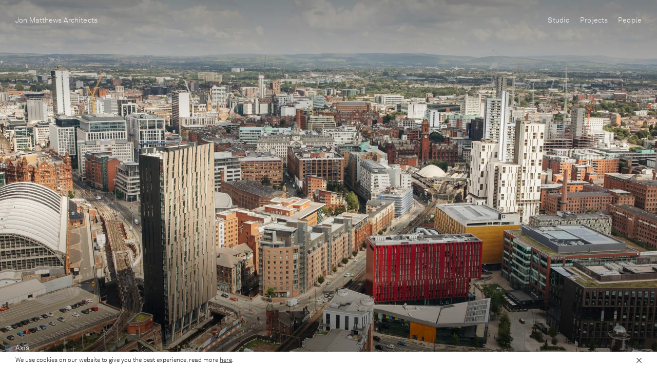

--- FILE ---
content_type: text/html; charset=UTF-8
request_url: https://www.jonmatthewsarchitects.com/projects/axis/
body_size: 4572
content:
<!DOCTYPE html><html xmlns="http://www.w3.org/1999/xhtml" lang="en-US"><head><link type="text/css" media="all" href="https://www.jonmatthewsarchitects.com/wp-content/cache/autoptimize/css/autoptimize_9e6b3316d5ff3a89d06007e859edd494.css" rel="stylesheet" /><title>Jon Matthews Architects  &#8211; Axis</title><meta name="author" content="Jon Matthews Architects" /><meta name="copyright" content="Jon Matthews Architects 2026" /><meta name="description" content="Jon Matthews Architects" /><link rel="canonical" href="/projects/axis/"><meta property="og:type" content="website"><meta property="og:title" content="Jon Matthews Architects"><meta property="og:description" content="Jon Matthews Architects"><meta property="og:url" content="https://www.jonmatthewsarchitects.com"><meta property="og:site_name" content="Jon Matthews Architects"><meta name="twitter:description" content="Jon Matthews Architects"><link rel="alternate" type="application/rss+xml" title="Jon Matthews Architects RSS Feed" href="https://www.jonmatthewsarchitects.com/feed/rss/" /><link rel="pingback" href="https://www.jonmatthewsarchitects.com" /><meta name="viewport" content="width=device-width, user-scalable=yes"> <script type="text/javascript">if( navigator.userAgent.match(/iPad/i) != null ){
	viewport = document.querySelector("meta[name=viewport]");
	viewport.setAttribute('content', 'width=device-width, user-scalable=yes');
}</script> <link rel='dns-prefetch' href='//ajax.googleapis.com' /><link rel='dns-prefetch' href='//s.w.org' /> <script type='text/javascript' src='https://www.jonmatthewsarchitects.com/wp-includes/js/jquery/jquery.js?ver=1.12.4-wp'></script> <script type='text/javascript' src='https://www.jonmatthewsarchitects.com/wp-includes/js/jquery/jquery-migrate.min.js?ver=1.4.1'></script> <script type='text/javascript'>var Cli_Data = {"nn_cookie_ids":[],"cookielist":[]};
var log_object = {"ajax_url":"https:\/\/www.jonmatthewsarchitects.com\/wp-admin\/admin-ajax.php"};</script> <script type='text/javascript' src='https://www.jonmatthewsarchitects.com/wp-content/plugins/cookie-law-info/public/js/cookie-law-info-public.js?ver=1.8.2'></script> <script type='text/javascript' src='https://ajax.googleapis.com/ajax/libs/jqueryui/1.11.4/jquery-ui.min.js?ver=5.3.15'></script> <script type='text/javascript' src='https://www.jonmatthewsarchitects.com/wp-content/themes/jma/assets/js/inViewport.js?ver=5.3.15'></script> <script type='text/javascript' src='https://www.jonmatthewsarchitects.com/wp-content/themes/jma/assets/js/isotope.pkgd.min.js?ver=5.3.15'></script> <script type='text/javascript' src='https://www.jonmatthewsarchitects.com/wp-content/themes/jma/assets/js/packery-mode.pkgd.min.js?ver=5.3.15'></script> <script type='text/javascript' src='https://www.jonmatthewsarchitects.com/wp-content/themes/jma/assets/js/jquery.lazyload.min.js?ver=5.3.15'></script> <script type='text/javascript' src='https://www.jonmatthewsarchitects.com/wp-content/themes/jma/assets/js/blazy.min.js?ver=5.3.15'></script> <script type='text/javascript' src='https://www.jonmatthewsarchitects.com/wp-content/themes/jma/assets/js/iphone-inline-video.min.js?ver=5.3.15'></script> <script type='text/javascript' src='https://www.jonmatthewsarchitects.com/wp-content/themes/jma/assets/js/jquery.cycle.all.js?ver=5.3.15'></script> <script type='text/javascript' src='https://www.jonmatthewsarchitects.com/wp-content/themes/jma/assets/js/jquery.cycle2.swipe.min.js?ver=5.3.15'></script> <script type='text/javascript' src='https://www.jonmatthewsarchitects.com/wp-content/themes/jma/assets/js/flickity.pkgd.js?ver=5.3.15'></script> <script type='text/javascript' src='https://www.jonmatthewsarchitects.com/wp-content/themes/jma/assets/js/bg-lazyload.js?ver=5.3.15'></script> <script type='text/javascript' src='https://www.jonmatthewsarchitects.com/wp-content/themes/jma/assets/js/jquery.bez.min.js?ver=5.3.15'></script> <script type='text/javascript' src='https://www.jonmatthewsarchitects.com/wp-content/themes/jma/assets/js/ajaxify.min.js?ver=5.3.15'></script> <script type='text/javascript' src='https://www.jonmatthewsarchitects.com/wp-content/themes/jma/assets/fullpage/scrolloverflow.min.js?ver=5.3.15'></script> <script type='text/javascript' src='https://www.jonmatthewsarchitects.com/wp-content/themes/jma/assets/fullpage/fullpage.min.js?ver=5.3.15'></script> <script type='text/javascript' src='https://www.jonmatthewsarchitects.com/wp-content/themes/jma/assets/js/script.js?ver=5.3.15'></script> <link rel='https://api.w.org/' href='https://www.jonmatthewsarchitects.com/wp-json/' /><link rel="EditURI" type="application/rsd+xml" title="RSD" href="https://www.jonmatthewsarchitects.com/xmlrpc.php?rsd" /><link rel="wlwmanifest" type="application/wlwmanifest+xml" href="https://www.jonmatthewsarchitects.com/wp-includes/wlwmanifest.xml" /><link rel='prev' title='No. 1 Old Trafford' href='https://www.jonmatthewsarchitects.com/projects/no-1-old-trafford/' /><link rel='next' title='Pavilion Wharf, Derwent Street' href='https://www.jonmatthewsarchitects.com/projects/derwent-street/' /><meta name="generator" content="WordPress 5.3.15" /><link rel="canonical" href="https://www.jonmatthewsarchitects.com/projects/axis/" /><link rel='shortlink' href='https://www.jonmatthewsarchitects.com/?p=211' /><link rel="alternate" type="application/json+oembed" href="https://www.jonmatthewsarchitects.com/wp-json/oembed/1.0/embed?url=https%3A%2F%2Fwww.jonmatthewsarchitects.com%2Fprojects%2Faxis%2F" /><link rel="alternate" type="text/xml+oembed" href="https://www.jonmatthewsarchitects.com/wp-json/oembed/1.0/embed?url=https%3A%2F%2Fwww.jonmatthewsarchitects.com%2Fprojects%2Faxis%2F&#038;format=xml" /> <script type="text/javascript">var cli_flush_cache=1;</script>  <script async src="https://www.googletagmanager.com/gtag/js?id=UA-153475021-1"></script> <script>window.dataLayer = window.dataLayer || [];
  function gtag(){dataLayer.push(arguments);}
  gtag('js', new Date());

  gtag('config', 'UA-153475021-1');</script> </head><body id="axis" class="projects-template-default single single-projects postid-211"><div class="header-wrap" style="display: none;"><div class="outer-content-wrap"><div class="site-title"><h5><a href="https://www.jonmatthewsarchitects.com">Jon Matthews Architects</a></h5></div><div class="menu-wrap"><ul id="menu-main-menu" class="menu"><li id="menu-item-171" class="menu-item menu-item-type-post_type menu-item-object-page menu-item-171"><a href="https://www.jonmatthewsarchitects.com/studio/"><h5>Studio</h5></a></li><li id="menu-item-172" class="menu-item menu-item-type-custom menu-item-object-custom menu-item-172"><a href="/projects/"><h5>Projects</h5></a></li><li id="menu-item-173" class="menu-item menu-item-type-custom menu-item-object-custom menu-item-173"><a href="/people/"><h5>People</h5></a></li></ul></div><div class="mobile-menu-opener"><h5>Menu</h5></div></div></div><div id="content"><div class="content-wrapper"><div id="page-classes" data-id="axis" class="projects-template-default single single-projects postid-211"></div><div id="project-post-title" style="display: none;" data-name="Axis"></div><div id="project-post-location" data-location="Manchester" style="display: none;"></div><div id="projects-post" class="page-wrap"><div id="fullpage" class="slideshow-wrap project-content"><div class="slideshow-slide fp-noscroll section fullscreen full-bleed-image dark-bg-slide lazy" style="background-image:url('/wp-content/uploads/2019/07/placeholder.jpg');" data-original="https://www.jonmatthewsarchitects.com/wp-content/uploads/2019/07/Axis-FullScreen-03-2200x1257.jpg"><div class="top-gradient"></div><div class="bottom-gradient"></div><div class="project-nav up"></div><div class="project-nav down"></div><div class="image-loading-overlay"></div></div><div class="slideshow-slide dummy-padding"></div><div class="slideshow-slide section fullscreen text-slide" data-fp-test="hello"><div class="inner-slide-content grid ten-col"><div class="outer-content-wrap"><div class="image-column col five"> <img class="small-image lazy" src="https://www.jonmatthewsarchitects.com/wp-content/uploads/fly-images/179/placeholder-1200x967-c.jpg" data-original="https://www.jonmatthewsarchitects.com/wp-content/uploads/2019/07/Axis-SitePlan-01-1200x967.png" /></div><div class="text-column col four"><div class="top-text"><h5>They said it couldn&#8217;t be built&#8230;</h5><h5>Axis sits at the confluence of a major crossroads, the Rochdale Canal, Central Station, elevated trainlines and Victorian undercroft structures.</h5><h5>Springing from a tiny triangular site, the building cantilevers out on raking concrete columns. The facades are clad in flush detailed metal cladding. Iridescent panels rise in line with windows, drawing the eye up to the sky. The slender tower is intentionally extrovert in form, contrasted by pin sharp detailing</h5><h5>Access is via a new bridge over the canal leading to a double height reception space. The reception is defined by a single cruciform concrete column supporting the 27 floors at the prow of the building &#8211; celebrating the primary form of construction.</h5></div><div class="bottom-text"><h5>Property Alliance Group<br /> £30 million<br /> 172 Residential Units</h5></div></div></div></div><div class="project-nav up"></div><div class="project-nav down"></div></div><div class="slideshow-slide fp-noscroll section fullscreen full-bleed-image dark-bg-slide lazy" style="background-image:url('/wp-content/uploads/2019/07/placeholder.jpg');" data-original="https://www.jonmatthewsarchitects.com/wp-content/uploads/2019/07/Axis-FullScreen-04-2200x1257.jpg"><div class="project-nav up"></div><div class="project-nav down"></div><div class="image-loading-overlay"></div></div><div class="slideshow-slide dummy-padding"></div><div class="slideshow-slide section fullscreen text-slide" data-fp-test="hello"><div class="inner-slide-content grid ten-col"><div class="outer-content-wrap"><div class="image-column col five"> <img class="small-image lazy" src="https://www.jonmatthewsarchitects.com/wp-content/uploads/fly-images/179/placeholder-1200x840-c.jpg" data-original="https://www.jonmatthewsarchitects.com/wp-content/uploads/2019/11/JMA_Axis-Diagram-1200x840.jpg" /></div><div class="text-column col four"><div class="top-text"><h5>The building form is defined by the bottom, middle and top.</h5><h5>The bottom of the tower relates to the immediate context. An entrance bridge and exposed concrete structure contribute positively to the street. The middle of the tower contains the main residential programme sandwiched between two metal clad planes facing the Rochdale Canal and Trafford Street. At the top of the building the metal cladding passes past the roof creating a crown to the top of the tower. Raked cladding together with windows which intensify towards the sky imply movement across the facade.</h5><h5>Expressive structure internally and externally is a fundamental part of the building’s identity. The building’s height (92.6m from lower ground level) represents the limits of engineering achievable from the site.</h5><h5></h5></div></div></div></div><div class="project-nav up"></div><div class="project-nav down"></div></div><div class="slideshow-slide fp-noscroll section fullscreen two-col-slide"><div class="inner-slide-content grid ten-col fullscreen-mobile"><div class="outer-content-wrap"><div class="col five min-fullscreen portrait-images"> <img class="small-image lazy" src="https://www.jonmatthewsarchitects.com/wp-content/uploads/fly-images/179/placeholder-760x1080-c.jpg" data-original="https://www.jonmatthewsarchitects.com/wp-content/uploads/2019/07/Axis-Portrait-01.jpg" /></div><div class="col five min-fullscreen portrait-images"> <img class="small-image lazy" src="https://www.jonmatthewsarchitects.com/wp-content/uploads/fly-images/179/placeholder-760x1080-c.jpg" data-original="https://www.jonmatthewsarchitects.com/wp-content/uploads/2019/07/Axis-Portrait-02.jpg" /></div></div></div><div class="project-nav up"></div><div class="project-nav down"></div></div><div class="slideshow-slide fp-noscroll section fullscreen large-image-slide"><div class="outer-content-wrap min-fullscreen"> <img class="large-image lazy" src="https://www.jonmatthewsarchitects.com/wp-content/uploads/fly-images/179/placeholder-1800x1260-c.jpg" data-original="https://www.jonmatthewsarchitects.com/wp-content/uploads/2019/07/Axis-Large-05.jpg" /></div><div class="project-nav up"></div><div class="project-nav down"></div></div><div class="slideshow-slide fp-noscroll section fullscreen two-col-slide"><div class="inner-slide-content grid ten-col fullscreen-mobile"><div class="outer-content-wrap"><div class="col five min-fullscreen portrait-images"> <img class="small-image lazy" src="https://www.jonmatthewsarchitects.com/wp-content/uploads/fly-images/179/placeholder-760x1080-c.jpg" data-original="https://www.jonmatthewsarchitects.com/wp-content/uploads/2019/07/Axis-Portrait-04.jpg" /></div><div class="col five min-fullscreen portrait-images"> <img class="small-image lazy" src="https://www.jonmatthewsarchitects.com/wp-content/uploads/fly-images/179/placeholder-760x1080-c.jpg" data-original="https://www.jonmatthewsarchitects.com/wp-content/uploads/2019/07/Axis-Portrait-03.jpg" /></div></div></div><div class="project-nav up"></div><div class="project-nav down"></div></div><div class="slideshow-slide fp-noscroll section fullscreen two-col-slide"><div class="inner-slide-content grid ten-col fullscreen-mobile"><div class="outer-content-wrap"><div class="col five min-fullscreen portrait-images"> <img class="small-image lazy" src="https://www.jonmatthewsarchitects.com/wp-content/uploads/fly-images/179/placeholder-845x1200-c.jpg" data-original="https://www.jonmatthewsarchitects.com/wp-content/uploads/2020/09/JMA-Axis-External-View-5-845x1200.jpg" /></div><div class="col five min-fullscreen portrait-images"> <img class="small-image lazy" src="https://www.jonmatthewsarchitects.com/wp-content/uploads/fly-images/179/placeholder-1200x845-c.jpg" data-original="https://www.jonmatthewsarchitects.com/wp-content/uploads/2020/09/JMA-Axis-External-View-8-1200x845.jpg" /></div></div></div><div class="project-nav up"></div><div class="project-nav down"></div></div><div class="slideshow-slide fp-noscroll section fullscreen large-image-slide"><div class="outer-content-wrap min-fullscreen"> <img class="large-image lazy" src="https://www.jonmatthewsarchitects.com/wp-content/uploads/fly-images/179/placeholder-1688x1188-c.jpg" data-original="https://www.jonmatthewsarchitects.com/wp-content/uploads/2020/09/JMA-Axis_Internal-01.jpg" /></div><div class="project-nav up"></div><div class="project-nav down"></div></div><div class="slideshow-slide fp-noscroll section fullscreen large-image-slide"><div class="outer-content-wrap min-fullscreen"> <img class="large-image lazy" src="https://www.jonmatthewsarchitects.com/wp-content/uploads/fly-images/179/placeholder-1188x1688-c.jpg" data-original="https://www.jonmatthewsarchitects.com/wp-content/uploads/2020/09/JMA-Axis_Internal-02.jpg" /></div><div class="project-nav up"></div><div class="project-nav down"></div></div><div class="slideshow-slide fp-noscroll section fullscreen large-image-slide"><div class="outer-content-wrap min-fullscreen"> <img class="large-image lazy" src="https://www.jonmatthewsarchitects.com/wp-content/uploads/fly-images/179/placeholder-1188x1688-c.jpg" data-original="https://www.jonmatthewsarchitects.com/wp-content/uploads/2020/09/JMA-Axis_Internal-04.jpg" /></div><div class="project-nav up"></div><div class="project-nav down"></div></div><div class="slideshow-slide fp-noscroll section fullscreen large-image-slide"><div class="outer-content-wrap min-fullscreen"> <img class="large-image lazy" src="https://www.jonmatthewsarchitects.com/wp-content/uploads/fly-images/179/placeholder-2200x1540-c.jpg" data-original="https://www.jonmatthewsarchitects.com/wp-content/uploads/2019/11/JMA_Axis-2-bed-loft-02-2200x1540.jpg" /></div><div class="project-nav up"></div><div class="project-nav down"></div></div><div class="slideshow-slide fp-noscroll section fullscreen two-col-slide"><div class="inner-slide-content grid ten-col fullscreen-mobile"><div class="outer-content-wrap"><div class="col five min-fullscreen portrait-images"> <img class="small-image lazy" src="https://www.jonmatthewsarchitects.com/wp-content/uploads/fly-images/179/placeholder-845x1200-c.jpg" data-original="https://www.jonmatthewsarchitects.com/wp-content/uploads/2019/11/JMA_Axis-2-bed-loft-01-845x1200.jpg" /></div><div class="col five min-fullscreen portrait-images"> <img class="small-image lazy" src="https://www.jonmatthewsarchitects.com/wp-content/uploads/fly-images/179/placeholder-1200x845-c.jpg" data-original="https://www.jonmatthewsarchitects.com/wp-content/uploads/2019/11/JMA_Axis-3-bed-01-1200x845.jpg" /></div></div></div><div class="project-nav up"></div><div class="project-nav down"></div></div><div class="slideshow-slide fp-noscroll section fullscreen large-image-slide"><div class="outer-content-wrap min-fullscreen"> <img class="large-image lazy" src="https://www.jonmatthewsarchitects.com/wp-content/uploads/fly-images/179/placeholder-2200x1540-c.jpg" data-original="https://www.jonmatthewsarchitects.com/wp-content/uploads/2019/11/JMA_Axis-2-bed-01-2200x1540.jpg" /></div><div class="project-nav up"></div><div class="project-nav down"></div></div><div class="slideshow-slide fp-noscroll section fullscreen large-image-slide"><div class="outer-content-wrap min-fullscreen"> <img class="large-image lazy" src="https://www.jonmatthewsarchitects.com/wp-content/uploads/fly-images/179/placeholder-1188x1688-c.jpg" data-original="https://www.jonmatthewsarchitects.com/wp-content/uploads/2020/09/JMA-Axis-External-View-9.jpg" /></div><div class="project-nav up"></div><div class="project-nav down"></div></div><div class="slideshow-slide fp-noscroll section fullscreen large-image-slide"><div class="outer-content-wrap min-fullscreen"> <img class="large-image lazy" src="https://www.jonmatthewsarchitects.com/wp-content/uploads/fly-images/179/placeholder-1350x945-c.jpg" data-original="https://www.jonmatthewsarchitects.com/wp-content/uploads/2019/11/JMA_Axis_Marketing-Ground-Floor-Plan.png" /></div><div class="project-nav up"></div><div class="project-nav down"></div></div><div class="slideshow-slide fp-noscroll section fullscreen large-image-slide"><div class="outer-content-wrap min-fullscreen"> <img class="large-image lazy" src="https://www.jonmatthewsarchitects.com/wp-content/uploads/fly-images/179/placeholder-1350x945-c.jpg" data-original="https://www.jonmatthewsarchitects.com/wp-content/uploads/2019/11/JMA_Axis_Marketing-16th-Floor-Plan2.png" /></div><div class="project-nav up"></div><div class="project-nav down"></div></div><div class="slideshow-slide fp-noscroll section fullscreen next-project-slide"><div class="inner-text"><h5><a href="https://www.jonmatthewsarchitects.com/projects/no-1-old-trafford/">Next Project</a></h5></div><div class="project-nav up"></div></div></div><div class="caption"><div class="outer-content-wrap"><div class="column left"><h5>Axis</h5></div><div class="column right"><h6><a href="https://www.jonmatthewsarchitects.com/copyright-privacy-policy/">Copyright &#038; Privacy Policy</a></h6></div></div></div></div><div id="cookie-law-info-bar"><span>We use cookies on our website to give you the best experience, read more <a href='https://www.jonmatthewsarchitects.com/copyright-privacy-policy/' id="CONSTANT_OPEN_URL"  class="cli-plugin-main-link"  style="display:inline-block; margin:0px; " >here</a>. <a  data-cli_action="accept" id="cookie_action_close_header"  class="cli-plugin-main-button cookie_action_close_header cli_action_button"  style="display:inline-block;  margin:0px 0px 0px 5px; ">Accept</a></span></div><div id="cookie-law-info-again" style="display:none;"><span id="cookie_hdr_showagain">Privacy & Cookies Policy</span></div><div class="cli-modal" id="cliSettingsPopup" tabindex="-1" role="dialog" aria-labelledby="cliSettingsPopup" aria-hidden="true"><div class="cli-modal-dialog" role="document"><div class="cli-modal-content cli-bar-popup"> <button type="button" class="cli-modal-close" id="cliModalClose"> <svg class="" viewBox="0 0 24 24"><path d="M19 6.41l-1.41-1.41-5.59 5.59-5.59-5.59-1.41 1.41 5.59 5.59-5.59 5.59 1.41 1.41 5.59-5.59 5.59 5.59 1.41-1.41-5.59-5.59z"></path><path d="M0 0h24v24h-24z" fill="none"></path></svg> </button><div class="cli-modal-body"><div class="cli-container-fluid cli-tab-container"><div class="cli-row"><div class="cli-col-12 cli-align-items-stretch cli-px-0"><div class="cli-privacy-overview"><h4>Privacy Overview</h4><div class="cli-privacy-content"><div class="cli-privacy-content-text">This website uses cookies to improve your experience while you navigate through the website. Out of these cookies, the cookies that are categorized as necessary are stored on your browser as they are essential for the working of basic functionalities of the website. We also use third-party cookies that help us analyze and understand how you use this website. These cookies will be stored in your browser only with your consent. You also have the option to opt-out of these cookies. But opting out of some of these cookies may have an effect on your browsing experience.</div></div> <a class="cli-privacy-readmore" data-readmore-text="Show more" data-readless-text="Show less"></a></div></div><div class="cli-col-12 cli-align-items-stretch cli-px-0 cli-tab-section-container"><div class="cli-tab-section cli-privacy-tab"><div class="cli-tab-header"> <a class="cli-nav-link cli-settings-mobile" > Privacy Overview </a></div><div class="cli-tab-content"><div class="cli-tab-pane cli-fade"><p>This website uses cookies to improve your experience while you navigate through the website. Out of these cookies, the cookies that are categorized as necessary are stored on your browser as they are essential for the working of basic functionalities of the website. We also use third-party cookies that help us analyze and understand how you use this website. These cookies will be stored in your browser only with your consent. You also have the option to opt-out of these cookies. But opting out of some of these cookies may have an effect on your browsing experience.</p></div></div></div><div class="cli-tab-section"><div class="cli-tab-header"> <a class="cli-nav-link cli-settings-mobile" data-target="necessary" data-toggle="cli-toggle-tab" > Necessary </a> <span class="cli-necessary-caption">Always Enabled</span></div><div class="cli-tab-content"><div class="cli-tab-pane cli-fade" data-id="necessary"><p>Necessary cookies are absolutely essential for the website to function properly. This category only includes cookies that ensures basic functionalities and security features of the website. These cookies do not store any personal information.</p></div></div></div><div class="cli-tab-section"><div class="cli-tab-header"> <a class="cli-nav-link cli-settings-mobile" data-target="non-necessary" data-toggle="cli-toggle-tab" > Non-necessary </a><div class="cli-switch"> <input type="checkbox" id="checkbox-non-necessary" class="cli-user-preference-checkbox" data-id="checkbox-non-necessary" checked /> <label for="checkbox-non-necessary" class="cli-slider" data-cli-enable="Enabled" data-cli-disable="Disabled">Non-necessary</label></div></div><div class="cli-tab-content"><div class="cli-tab-pane cli-fade" data-id="non-necessary"><p>Any cookies that may not be particularly necessary for the website to function and is used specifically to collect user personal data via analytics, ads, other embedded contents are termed as non-necessary cookies. It is mandatory to procure user consent prior to running these cookies on your website.</p></div></div></div></div></div></div></div></div></div></div><div class="cli-modal-backdrop cli-fade cli-settings-overlay"></div><div class="cli-modal-backdrop cli-fade cli-popupbar-overlay"></div> <script type="text/javascript">cli_cookiebar_settings='{"animate_speed_hide":"500","animate_speed_show":"500","background":"#FFF","border":"#b1a6a6c2","border_on":false,"button_1_button_colour":"#000","button_1_button_hover":"#000000","button_1_link_colour":"#000000","button_1_as_button":false,"button_1_new_win":false,"button_2_button_colour":"#333","button_2_button_hover":"#292929","button_2_link_colour":"#000000","button_2_as_button":false,"button_2_hidebar":false,"button_3_button_colour":"#000","button_3_button_hover":"#000000","button_3_link_colour":"#fff","button_3_as_button":true,"button_3_new_win":false,"button_4_button_colour":"#000","button_4_button_hover":"#000000","button_4_link_colour":"#000000","button_4_as_button":false,"font_family":"inherit","header_fix":true,"notify_animate_hide":false,"notify_animate_show":false,"notify_div_id":"#cookie-law-info-bar","notify_position_horizontal":"right","notify_position_vertical":"bottom","scroll_close":false,"scroll_close_reload":false,"accept_close_reload":false,"reject_close_reload":false,"showagain_tab":false,"showagain_background":"#fff","showagain_border":"#000","showagain_div_id":"#cookie-law-info-again","showagain_x_position":"100px","text":"#000","show_once_yn":false,"show_once":"10000","logging_on":false,"as_popup":false,"popup_overlay":true,"bar_heading_text":"","cookie_bar_as":"banner","popup_showagain_position":"bottom-right","widget_position":"right"}';</script><script type='text/javascript' src='https://www.jonmatthewsarchitects.com/wp-includes/js/imagesloaded.min.js?ver=3.2.0'></script> <script type='text/javascript' src='https://www.jonmatthewsarchitects.com/wp-includes/js/wp-embed.min.js?ver=5.3.15'></script> <div class="footer-wrap universal desktop-hidden"><div class="outer-content-wrap"><div class="copyright"><h5 class="primary">© Jon Matthews Architects</h5><h6 class="privacy"><a href="https://www.jonmatthewsarchitects.com/copyright-privacy-policy/">Copyright &#038; Privacy Policy</a></h6></div></div></div></div></div></body></html>

--- FILE ---
content_type: text/css
request_url: https://www.jonmatthewsarchitects.com/wp-content/cache/autoptimize/css/autoptimize_9e6b3316d5ff3a89d06007e859edd494.css
body_size: 22293
content:
html,body,div,span,applet,object,iframe,h1,h2,h3,h4,h5,h6,p,blockquote,pre,a,abbr,acronym,address,big,cite,code,del,dfn,em,font,img,ins,kbd,q,s,samp,small,strike,strong,sub,sup,tt,var,b,u,i,center,dl,dt,dd,ol,ul,li,fieldset,form,label,legend,table,caption,tbody,tfoot,thead,tr,th,td{margin:0;padding:0;border:0;outline:0;font-size:100%;vertical-align:;background:0 0}@font-face{font-family:"LL Akkurat Bold Web";src:url(//www.jonmatthewsarchitects.com/wp-content/themes/jma/assets/fonts/akkurat/lineto-akkurat-bold.eot);src:url(//www.jonmatthewsarchitects.com/wp-content/themes/jma/assets/fonts/akkurat/lineto-akkurat-bold.eot?#iefix) format("embedded-opentype"),url(//www.jonmatthewsarchitects.com/wp-content/themes/jma/assets/fonts/akkurat/lineto-akkurat-bold.woff2) format("woff2"),url(//www.jonmatthewsarchitects.com/wp-content/themes/jma/assets/fonts/akkurat/lineto-akkurat-bold.woff) format("woff");font-weight:400;font-style:normal}@font-face{font-family:"LL Akkurat Bold Italic Web";src:url(//www.jonmatthewsarchitects.com/wp-content/themes/jma/assets/fonts/akkurat/lineto-akkurat-bolditalic.eot);src:url(//www.jonmatthewsarchitects.com/wp-content/themes/jma/assets/fonts/akkurat/lineto-akkurat-bolditalic.eot?#iefix) format("embedded-opentype"),url(//www.jonmatthewsarchitects.com/wp-content/themes/jma/assets/fonts/akkurat/lineto-akkurat-bolditalic.woff2) format("woff2"),url(//www.jonmatthewsarchitects.com/wp-content/themes/jma/assets/fonts/akkurat/lineto-akkurat-bolditalic.woff) format("woff");font-weight:400;font-style:normal}@font-face{font-family:"LL Akkurat Italic Web";src:url(//www.jonmatthewsarchitects.com/wp-content/themes/jma/assets/fonts/akkurat/lineto-akkurat-italic.eot);src:url(//www.jonmatthewsarchitects.com/wp-content/themes/jma/assets/fonts/akkurat/lineto-akkurat-italic.eot?#iefix) format("embedded-opentype"),url(//www.jonmatthewsarchitects.com/wp-content/themes/jma/assets/fonts/akkurat/lineto-akkurat-italic.woff2) format("woff2"),url(//www.jonmatthewsarchitects.com/wp-content/themes/jma/assets/fonts/akkurat/lineto-akkurat-italic.woff) format("woff");font-weight:400;font-style:normal}@font-face{font-family:"LL Akkurat Light Web";src:url(//www.jonmatthewsarchitects.com/wp-content/themes/jma/assets/fonts/akkurat/lineto-akkurat-light.eot);src:url(//www.jonmatthewsarchitects.com/wp-content/themes/jma/assets/fonts/akkurat/lineto-akkurat-light.eot?#iefix) format("embedded-opentype"),url(//www.jonmatthewsarchitects.com/wp-content/themes/jma/assets/fonts/akkurat/lineto-akkurat-light.woff2) format("woff2"),url(//www.jonmatthewsarchitects.com/wp-content/themes/jma/assets/fonts/akkurat/lineto-akkurat-light.woff) format("woff");font-weight:400;font-style:normal}@font-face{font-family:"LL Akkurat Light Italic Web";src:url(//www.jonmatthewsarchitects.com/wp-content/themes/jma/assets/fonts/akkurat/lineto-akkurat-lightitalic.eot);src:url(//www.jonmatthewsarchitects.com/wp-content/themes/jma/assets/fonts/akkurat/lineto-akkurat-lightitalic.eot?#iefix) format("embedded-opentype"),url(//www.jonmatthewsarchitects.com/wp-content/themes/jma/assets/fonts/akkurat/lineto-akkurat-lightitalic.woff2) format("woff2"),url(//www.jonmatthewsarchitects.com/wp-content/themes/jma/assets/fonts/akkurat/lineto-akkurat-lightitalic.woff) format("woff");font-weight:400;font-style:normal}@font-face{font-family:"LL Akkurat Regular Web";src:url(//www.jonmatthewsarchitects.com/wp-content/themes/jma/assets/fonts/akkurat/lineto-akkurat-regular.eot);src:url(//www.jonmatthewsarchitects.com/wp-content/themes/jma/assets/fonts/akkurat/lineto-akkurat-regular.eot?#iefix) format("embedded-opentype"),url(//www.jonmatthewsarchitects.com/wp-content/themes/jma/assets/fonts/akkurat/lineto-akkurat-regular.woff2) format("woff2"),url(//www.jonmatthewsarchitects.com/wp-content/themes/jma/assets/fonts/akkurat/lineto-akkurat-regular.woff) format("woff");font-weight:400;font-style:normal}
.wp-block-audio figcaption{margin-top:.5em;margin-bottom:1em}.wp-block-audio audio{width:100%;min-width:300px}.wp-block-button{color:#fff}.wp-block-button.aligncenter{text-align:center}.wp-block-button.alignright{text-align:right}.wp-block-button__link{background-color:#32373c;border:none;border-radius:28px;box-shadow:none;color:inherit;cursor:pointer;display:inline-block;font-size:18px;margin:0;padding:12px 24px;text-align:center;text-decoration:none;overflow-wrap:break-word}.wp-block-button__link:active,.wp-block-button__link:focus,.wp-block-button__link:hover,.wp-block-button__link:visited{color:inherit}.is-style-squared .wp-block-button__link{border-radius:0}.no-border-radius.wp-block-button__link{border-radius:0!important}.is-style-outline{color:#32373c}.is-style-outline .wp-block-button__link{background-color:transparent;border:2px solid}.wp-block-calendar{text-align:center}.wp-block-calendar tbody td,.wp-block-calendar th{padding:4px;border:1px solid #e2e4e7}.wp-block-calendar tfoot td{border:none}.wp-block-calendar table{width:100%;border-collapse:collapse;font-family:-apple-system,BlinkMacSystemFont,Segoe UI,Roboto,Oxygen-Sans,Ubuntu,Cantarell,Helvetica Neue,sans-serif}.wp-block-calendar table th{font-weight:400;background:#edeff0}.wp-block-calendar a{text-decoration:underline}.wp-block-calendar tfoot a{color:#00739c}.wp-block-calendar table caption,.wp-block-calendar table tbody{color:#40464d}.wp-block-categories.alignleft{margin-right:2em}.wp-block-categories.alignright{margin-left:2em}.wp-block-columns{display:flex;margin-bottom:28px;flex-wrap:wrap}@media (min-width:782px){.wp-block-columns{flex-wrap:nowrap}}.wp-block-column{flex-grow:1;min-width:0;word-break:break-word;overflow-wrap:break-word}@media (max-width:599px){.wp-block-column{flex-basis:100%!important}}@media (min-width:600px){.wp-block-column{flex-basis:calc(50% - 16px);flex-grow:0}.wp-block-column:nth-child(2n){margin-left:32px}}@media (min-width:782px){.wp-block-column:not(:first-child){margin-left:32px}}.wp-block-columns.are-vertically-aligned-top{align-items:flex-start}.wp-block-columns.are-vertically-aligned-center{align-items:center}.wp-block-columns.are-vertically-aligned-bottom{align-items:flex-end}.wp-block-column.is-vertically-aligned-top{align-self:flex-start}.wp-block-column.is-vertically-aligned-center{-ms-grid-row-align:center;align-self:center}.wp-block-column.is-vertically-aligned-bottom{align-self:flex-end}.wp-block-cover,.wp-block-cover-image{position:relative;background-color:#000;background-size:cover;background-position:50%;min-height:430px;height:100%;width:100%;display:flex;justify-content:center;align-items:center;overflow:hidden}.wp-block-cover-image.has-parallax,.wp-block-cover.has-parallax{background-attachment:fixed}@supports (-webkit-overflow-scrolling:touch){.wp-block-cover-image.has-parallax,.wp-block-cover.has-parallax{background-attachment:scroll}}@media (prefers-reduced-motion:reduce){.wp-block-cover-image.has-parallax,.wp-block-cover.has-parallax{background-attachment:scroll}}.wp-block-cover-image.has-background-dim:before,.wp-block-cover.has-background-dim:before{content:"";position:absolute;top:0;left:0;bottom:0;right:0;background-color:inherit;opacity:.5;z-index:1}.wp-block-cover-image.has-background-dim.has-background-dim-10:before,.wp-block-cover.has-background-dim.has-background-dim-10:before{opacity:.1}.wp-block-cover-image.has-background-dim.has-background-dim-20:before,.wp-block-cover.has-background-dim.has-background-dim-20:before{opacity:.2}.wp-block-cover-image.has-background-dim.has-background-dim-30:before,.wp-block-cover.has-background-dim.has-background-dim-30:before{opacity:.3}.wp-block-cover-image.has-background-dim.has-background-dim-40:before,.wp-block-cover.has-background-dim.has-background-dim-40:before{opacity:.4}.wp-block-cover-image.has-background-dim.has-background-dim-50:before,.wp-block-cover.has-background-dim.has-background-dim-50:before{opacity:.5}.wp-block-cover-image.has-background-dim.has-background-dim-60:before,.wp-block-cover.has-background-dim.has-background-dim-60:before{opacity:.6}.wp-block-cover-image.has-background-dim.has-background-dim-70:before,.wp-block-cover.has-background-dim.has-background-dim-70:before{opacity:.7}.wp-block-cover-image.has-background-dim.has-background-dim-80:before,.wp-block-cover.has-background-dim.has-background-dim-80:before{opacity:.8}.wp-block-cover-image.has-background-dim.has-background-dim-90:before,.wp-block-cover.has-background-dim.has-background-dim-90:before{opacity:.9}.wp-block-cover-image.has-background-dim.has-background-dim-100:before,.wp-block-cover.has-background-dim.has-background-dim-100:before{opacity:1}.wp-block-cover-image.alignleft,.wp-block-cover-image.alignright,.wp-block-cover.alignleft,.wp-block-cover.alignright{max-width:305px;width:100%}.wp-block-cover-image:after,.wp-block-cover:after{display:block;content:"";font-size:0;min-height:inherit}@supports (position:sticky){.wp-block-cover-image:after,.wp-block-cover:after{content:none}}.wp-block-cover-image.aligncenter,.wp-block-cover-image.alignleft,.wp-block-cover-image.alignright,.wp-block-cover.aligncenter,.wp-block-cover.alignleft,.wp-block-cover.alignright{display:flex}.wp-block-cover-image .wp-block-cover__inner-container,.wp-block-cover .wp-block-cover__inner-container{width:calc(100% - 70px);z-index:1;color:#f8f9f9}.wp-block-cover-image .wp-block-subhead:not(.has-text-color),.wp-block-cover-image h1:not(.has-text-color),.wp-block-cover-image h2:not(.has-text-color),.wp-block-cover-image h3:not(.has-text-color),.wp-block-cover-image h4:not(.has-text-color),.wp-block-cover-image h5:not(.has-text-color),.wp-block-cover-image h6:not(.has-text-color),.wp-block-cover-image p:not(.has-text-color),.wp-block-cover .wp-block-subhead:not(.has-text-color),.wp-block-cover h1:not(.has-text-color),.wp-block-cover h2:not(.has-text-color),.wp-block-cover h3:not(.has-text-color),.wp-block-cover h4:not(.has-text-color),.wp-block-cover h5:not(.has-text-color),.wp-block-cover h6:not(.has-text-color),.wp-block-cover p:not(.has-text-color){color:inherit}.wp-block-cover__video-background{position:absolute;top:50%;left:50%;transform:translateX(-50%) translateY(-50%);width:100%;height:100%;z-index:0;-o-object-fit:cover;object-fit:cover}.wp-block-cover-image-text,.wp-block-cover-text,section.wp-block-cover-image h2{color:#fff}.wp-block-cover-image-text a,.wp-block-cover-image-text a:active,.wp-block-cover-image-text a:focus,.wp-block-cover-image-text a:hover,.wp-block-cover-text a,.wp-block-cover-text a:active,.wp-block-cover-text a:focus,.wp-block-cover-text a:hover,section.wp-block-cover-image h2 a,section.wp-block-cover-image h2 a:active,section.wp-block-cover-image h2 a:focus,section.wp-block-cover-image h2 a:hover{color:#fff}.wp-block-cover-image .wp-block-cover.has-left-content{justify-content:flex-start}.wp-block-cover-image .wp-block-cover.has-right-content{justify-content:flex-end}.wp-block-cover-image.has-left-content .wp-block-cover-image-text,.wp-block-cover.has-left-content .wp-block-cover-text,section.wp-block-cover-image.has-left-content>h2{margin-left:0;text-align:left}.wp-block-cover-image.has-right-content .wp-block-cover-image-text,.wp-block-cover.has-right-content .wp-block-cover-text,section.wp-block-cover-image.has-right-content>h2{margin-right:0;text-align:right}.wp-block-cover-image .wp-block-cover-image-text,.wp-block-cover .wp-block-cover-text,section.wp-block-cover-image>h2{font-size:2em;line-height:1.25;z-index:1;margin-bottom:0;max-width:610px;padding:14px;text-align:center}.block-editor-block-list__block[data-type="core/embed"][data-align=left] .block-editor-block-list__block-edit,.block-editor-block-list__block[data-type="core/embed"][data-align=right] .block-editor-block-list__block-edit,.wp-block-embed.alignleft,.wp-block-embed.alignright{max-width:360px;width:100%}.wp-block-embed{margin-bottom:1em}.wp-block-embed figcaption{margin-top:.5em;margin-bottom:1em}.wp-embed-responsive .wp-block-embed.wp-embed-aspect-1-1 .wp-block-embed__wrapper,.wp-embed-responsive .wp-block-embed.wp-embed-aspect-1-2 .wp-block-embed__wrapper,.wp-embed-responsive .wp-block-embed.wp-embed-aspect-4-3 .wp-block-embed__wrapper,.wp-embed-responsive .wp-block-embed.wp-embed-aspect-9-16 .wp-block-embed__wrapper,.wp-embed-responsive .wp-block-embed.wp-embed-aspect-16-9 .wp-block-embed__wrapper,.wp-embed-responsive .wp-block-embed.wp-embed-aspect-18-9 .wp-block-embed__wrapper,.wp-embed-responsive .wp-block-embed.wp-embed-aspect-21-9 .wp-block-embed__wrapper{position:relative}.wp-embed-responsive .wp-block-embed.wp-embed-aspect-1-1 .wp-block-embed__wrapper:before,.wp-embed-responsive .wp-block-embed.wp-embed-aspect-1-2 .wp-block-embed__wrapper:before,.wp-embed-responsive .wp-block-embed.wp-embed-aspect-4-3 .wp-block-embed__wrapper:before,.wp-embed-responsive .wp-block-embed.wp-embed-aspect-9-16 .wp-block-embed__wrapper:before,.wp-embed-responsive .wp-block-embed.wp-embed-aspect-16-9 .wp-block-embed__wrapper:before,.wp-embed-responsive .wp-block-embed.wp-embed-aspect-18-9 .wp-block-embed__wrapper:before,.wp-embed-responsive .wp-block-embed.wp-embed-aspect-21-9 .wp-block-embed__wrapper:before{content:"";display:block;padding-top:50%}.wp-embed-responsive .wp-block-embed.wp-embed-aspect-1-1 .wp-block-embed__wrapper iframe,.wp-embed-responsive .wp-block-embed.wp-embed-aspect-1-2 .wp-block-embed__wrapper iframe,.wp-embed-responsive .wp-block-embed.wp-embed-aspect-4-3 .wp-block-embed__wrapper iframe,.wp-embed-responsive .wp-block-embed.wp-embed-aspect-9-16 .wp-block-embed__wrapper iframe,.wp-embed-responsive .wp-block-embed.wp-embed-aspect-16-9 .wp-block-embed__wrapper iframe,.wp-embed-responsive .wp-block-embed.wp-embed-aspect-18-9 .wp-block-embed__wrapper iframe,.wp-embed-responsive .wp-block-embed.wp-embed-aspect-21-9 .wp-block-embed__wrapper iframe{position:absolute;top:0;right:0;bottom:0;left:0;width:100%;height:100%}.wp-embed-responsive .wp-block-embed.wp-embed-aspect-21-9 .wp-block-embed__wrapper:before{padding-top:42.85%}.wp-embed-responsive .wp-block-embed.wp-embed-aspect-18-9 .wp-block-embed__wrapper:before{padding-top:50%}.wp-embed-responsive .wp-block-embed.wp-embed-aspect-16-9 .wp-block-embed__wrapper:before{padding-top:56.25%}.wp-embed-responsive .wp-block-embed.wp-embed-aspect-4-3 .wp-block-embed__wrapper:before{padding-top:75%}.wp-embed-responsive .wp-block-embed.wp-embed-aspect-1-1 .wp-block-embed__wrapper:before{padding-top:100%}.wp-embed-responsive .wp-block-embed.wp-embed-aspect-9-16 .wp-block-embed__wrapper:before{padding-top:177.78%}.wp-embed-responsive .wp-block-embed.wp-embed-aspect-1-2 .wp-block-embed__wrapper:before{padding-top:200%}.wp-block-file{margin-bottom:1.5em}.wp-block-file.aligncenter{text-align:center}.wp-block-file.alignright{text-align:right}.wp-block-file .wp-block-file__button{background:#32373c;border-radius:2em;color:#fff;font-size:13px;padding:.5em 1em}.wp-block-file a.wp-block-file__button{text-decoration:none}.wp-block-file a.wp-block-file__button:active,.wp-block-file a.wp-block-file__button:focus,.wp-block-file a.wp-block-file__button:hover,.wp-block-file a.wp-block-file__button:visited{box-shadow:none;color:#fff;opacity:.85;text-decoration:none}.wp-block-file *+.wp-block-file__button{margin-left:.75em}.blocks-gallery-grid,.wp-block-gallery{display:flex;flex-wrap:wrap;list-style-type:none;padding:0;margin:0}.blocks-gallery-grid .blocks-gallery-image,.blocks-gallery-grid .blocks-gallery-item,.wp-block-gallery .blocks-gallery-image,.wp-block-gallery .blocks-gallery-item{margin:0 16px 16px 0;display:flex;flex-grow:1;flex-direction:column;justify-content:center;position:relative}.blocks-gallery-grid .blocks-gallery-image figure,.blocks-gallery-grid .blocks-gallery-item figure,.wp-block-gallery .blocks-gallery-image figure,.wp-block-gallery .blocks-gallery-item figure{margin:0;height:100%}@supports (position:sticky){.blocks-gallery-grid .blocks-gallery-image figure,.blocks-gallery-grid .blocks-gallery-item figure,.wp-block-gallery .blocks-gallery-image figure,.wp-block-gallery .blocks-gallery-item figure{display:flex;align-items:flex-end;justify-content:flex-start}}.blocks-gallery-grid .blocks-gallery-image img,.blocks-gallery-grid .blocks-gallery-item img,.wp-block-gallery .blocks-gallery-image img,.wp-block-gallery .blocks-gallery-item img{display:block;max-width:100%;height:auto;width:100%}@supports (position:sticky){.blocks-gallery-grid .blocks-gallery-image img,.blocks-gallery-grid .blocks-gallery-item img,.wp-block-gallery .blocks-gallery-image img,.wp-block-gallery .blocks-gallery-item img{width:auto}}.blocks-gallery-grid .blocks-gallery-image figcaption,.blocks-gallery-grid .blocks-gallery-item figcaption,.wp-block-gallery .blocks-gallery-image figcaption,.wp-block-gallery .blocks-gallery-item figcaption{position:absolute;bottom:0;width:100%;max-height:100%;overflow:auto;padding:40px 10px 9px;color:#fff;text-align:center;font-size:13px;background:linear-gradient(0deg,rgba(0,0,0,.7),rgba(0,0,0,.3) 70%,transparent)}.blocks-gallery-grid .blocks-gallery-image figcaption img,.blocks-gallery-grid .blocks-gallery-item figcaption img,.wp-block-gallery .blocks-gallery-image figcaption img,.wp-block-gallery .blocks-gallery-item figcaption img{display:inline}.blocks-gallery-grid.is-cropped .blocks-gallery-image a,.blocks-gallery-grid.is-cropped .blocks-gallery-image img,.blocks-gallery-grid.is-cropped .blocks-gallery-item a,.blocks-gallery-grid.is-cropped .blocks-gallery-item img,.wp-block-gallery.is-cropped .blocks-gallery-image a,.wp-block-gallery.is-cropped .blocks-gallery-image img,.wp-block-gallery.is-cropped .blocks-gallery-item a,.wp-block-gallery.is-cropped .blocks-gallery-item img{width:100%}@supports (position:sticky){.blocks-gallery-grid.is-cropped .blocks-gallery-image a,.blocks-gallery-grid.is-cropped .blocks-gallery-image img,.blocks-gallery-grid.is-cropped .blocks-gallery-item a,.blocks-gallery-grid.is-cropped .blocks-gallery-item img,.wp-block-gallery.is-cropped .blocks-gallery-image a,.wp-block-gallery.is-cropped .blocks-gallery-image img,.wp-block-gallery.is-cropped .blocks-gallery-item a,.wp-block-gallery.is-cropped .blocks-gallery-item img{height:100%;flex:1;-o-object-fit:cover;object-fit:cover}}.blocks-gallery-grid .blocks-gallery-image,.blocks-gallery-grid .blocks-gallery-item,.wp-block-gallery .blocks-gallery-image,.wp-block-gallery .blocks-gallery-item{width:calc((100% - 16px)/2)}.blocks-gallery-grid .blocks-gallery-image:nth-of-type(2n),.blocks-gallery-grid .blocks-gallery-item:nth-of-type(2n),.wp-block-gallery .blocks-gallery-image:nth-of-type(2n),.wp-block-gallery .blocks-gallery-item:nth-of-type(2n){margin-right:0}.blocks-gallery-grid.columns-1 .blocks-gallery-image,.blocks-gallery-grid.columns-1 .blocks-gallery-item,.wp-block-gallery.columns-1 .blocks-gallery-image,.wp-block-gallery.columns-1 .blocks-gallery-item{width:100%;margin-right:0}@media (min-width:600px){.blocks-gallery-grid.columns-3 .blocks-gallery-image,.blocks-gallery-grid.columns-3 .blocks-gallery-item,.wp-block-gallery.columns-3 .blocks-gallery-image,.wp-block-gallery.columns-3 .blocks-gallery-item{width:calc((100% - 32px)/3);margin-right:16px}@supports (-ms-ime-align:auto){.blocks-gallery-grid.columns-3 .blocks-gallery-image,.blocks-gallery-grid.columns-3 .blocks-gallery-item,.wp-block-gallery.columns-3 .blocks-gallery-image,.wp-block-gallery.columns-3 .blocks-gallery-item{width:calc((100% - 32px)/3 - 1px)}}.blocks-gallery-grid.columns-4 .blocks-gallery-image,.blocks-gallery-grid.columns-4 .blocks-gallery-item,.wp-block-gallery.columns-4 .blocks-gallery-image,.wp-block-gallery.columns-4 .blocks-gallery-item{width:calc((100% - 48px)/4);margin-right:16px}@supports (-ms-ime-align:auto){.blocks-gallery-grid.columns-4 .blocks-gallery-image,.blocks-gallery-grid.columns-4 .blocks-gallery-item,.wp-block-gallery.columns-4 .blocks-gallery-image,.wp-block-gallery.columns-4 .blocks-gallery-item{width:calc((100% - 48px)/4 - 1px)}}.blocks-gallery-grid.columns-5 .blocks-gallery-image,.blocks-gallery-grid.columns-5 .blocks-gallery-item,.wp-block-gallery.columns-5 .blocks-gallery-image,.wp-block-gallery.columns-5 .blocks-gallery-item{width:calc((100% - 64px)/5);margin-right:16px}@supports (-ms-ime-align:auto){.blocks-gallery-grid.columns-5 .blocks-gallery-image,.blocks-gallery-grid.columns-5 .blocks-gallery-item,.wp-block-gallery.columns-5 .blocks-gallery-image,.wp-block-gallery.columns-5 .blocks-gallery-item{width:calc((100% - 64px)/5 - 1px)}}.blocks-gallery-grid.columns-6 .blocks-gallery-image,.blocks-gallery-grid.columns-6 .blocks-gallery-item,.wp-block-gallery.columns-6 .blocks-gallery-image,.wp-block-gallery.columns-6 .blocks-gallery-item{width:calc((100% - 80px)/6);margin-right:16px}@supports (-ms-ime-align:auto){.blocks-gallery-grid.columns-6 .blocks-gallery-image,.blocks-gallery-grid.columns-6 .blocks-gallery-item,.wp-block-gallery.columns-6 .blocks-gallery-image,.wp-block-gallery.columns-6 .blocks-gallery-item{width:calc((100% - 80px)/6 - 1px)}}.blocks-gallery-grid.columns-7 .blocks-gallery-image,.blocks-gallery-grid.columns-7 .blocks-gallery-item,.wp-block-gallery.columns-7 .blocks-gallery-image,.wp-block-gallery.columns-7 .blocks-gallery-item{width:calc((100% - 96px)/7);margin-right:16px}@supports (-ms-ime-align:auto){.blocks-gallery-grid.columns-7 .blocks-gallery-image,.blocks-gallery-grid.columns-7 .blocks-gallery-item,.wp-block-gallery.columns-7 .blocks-gallery-image,.wp-block-gallery.columns-7 .blocks-gallery-item{width:calc((100% - 96px)/7 - 1px)}}.blocks-gallery-grid.columns-8 .blocks-gallery-image,.blocks-gallery-grid.columns-8 .blocks-gallery-item,.wp-block-gallery.columns-8 .blocks-gallery-image,.wp-block-gallery.columns-8 .blocks-gallery-item{width:calc((100% - 112px)/8);margin-right:16px}@supports (-ms-ime-align:auto){.blocks-gallery-grid.columns-8 .blocks-gallery-image,.blocks-gallery-grid.columns-8 .blocks-gallery-item,.wp-block-gallery.columns-8 .blocks-gallery-image,.wp-block-gallery.columns-8 .blocks-gallery-item{width:calc((100% - 112px)/8 - 1px)}}.blocks-gallery-grid.columns-1 .blocks-gallery-image:nth-of-type(1n),.blocks-gallery-grid.columns-1 .blocks-gallery-item:nth-of-type(1n),.wp-block-gallery.columns-1 .blocks-gallery-image:nth-of-type(1n),.wp-block-gallery.columns-1 .blocks-gallery-item:nth-of-type(1n){margin-right:0}.blocks-gallery-grid.columns-2 .blocks-gallery-image:nth-of-type(2n),.blocks-gallery-grid.columns-2 .blocks-gallery-item:nth-of-type(2n),.wp-block-gallery.columns-2 .blocks-gallery-image:nth-of-type(2n),.wp-block-gallery.columns-2 .blocks-gallery-item:nth-of-type(2n){margin-right:0}.blocks-gallery-grid.columns-3 .blocks-gallery-image:nth-of-type(3n),.blocks-gallery-grid.columns-3 .blocks-gallery-item:nth-of-type(3n),.wp-block-gallery.columns-3 .blocks-gallery-image:nth-of-type(3n),.wp-block-gallery.columns-3 .blocks-gallery-item:nth-of-type(3n){margin-right:0}.blocks-gallery-grid.columns-4 .blocks-gallery-image:nth-of-type(4n),.blocks-gallery-grid.columns-4 .blocks-gallery-item:nth-of-type(4n),.wp-block-gallery.columns-4 .blocks-gallery-image:nth-of-type(4n),.wp-block-gallery.columns-4 .blocks-gallery-item:nth-of-type(4n){margin-right:0}.blocks-gallery-grid.columns-5 .blocks-gallery-image:nth-of-type(5n),.blocks-gallery-grid.columns-5 .blocks-gallery-item:nth-of-type(5n),.wp-block-gallery.columns-5 .blocks-gallery-image:nth-of-type(5n),.wp-block-gallery.columns-5 .blocks-gallery-item:nth-of-type(5n){margin-right:0}.blocks-gallery-grid.columns-6 .blocks-gallery-image:nth-of-type(6n),.blocks-gallery-grid.columns-6 .blocks-gallery-item:nth-of-type(6n),.wp-block-gallery.columns-6 .blocks-gallery-image:nth-of-type(6n),.wp-block-gallery.columns-6 .blocks-gallery-item:nth-of-type(6n){margin-right:0}.blocks-gallery-grid.columns-7 .blocks-gallery-image:nth-of-type(7n),.blocks-gallery-grid.columns-7 .blocks-gallery-item:nth-of-type(7n),.wp-block-gallery.columns-7 .blocks-gallery-image:nth-of-type(7n),.wp-block-gallery.columns-7 .blocks-gallery-item:nth-of-type(7n){margin-right:0}.blocks-gallery-grid.columns-8 .blocks-gallery-image:nth-of-type(8n),.blocks-gallery-grid.columns-8 .blocks-gallery-item:nth-of-type(8n),.wp-block-gallery.columns-8 .blocks-gallery-image:nth-of-type(8n),.wp-block-gallery.columns-8 .blocks-gallery-item:nth-of-type(8n){margin-right:0}}.blocks-gallery-grid .blocks-gallery-image:last-child,.blocks-gallery-grid .blocks-gallery-item:last-child,.wp-block-gallery .blocks-gallery-image:last-child,.wp-block-gallery .blocks-gallery-item:last-child{margin-right:0}.blocks-gallery-grid.alignleft,.blocks-gallery-grid.alignright,.wp-block-gallery.alignleft,.wp-block-gallery.alignright{max-width:305px;width:100%}.blocks-gallery-grid.aligncenter .blocks-gallery-item figure,.wp-block-gallery.aligncenter .blocks-gallery-item figure{justify-content:center}.wp-block-image{max-width:100%;margin-bottom:1em}.wp-block-image img{max-width:100%}.wp-block-image.aligncenter{text-align:center}.wp-block-image.alignfull img,.wp-block-image.alignwide img{width:100%}.wp-block-image .aligncenter,.wp-block-image .alignleft,.wp-block-image .alignright,.wp-block-image.is-resized{display:table;margin-left:0;margin-right:0}.wp-block-image .aligncenter>figcaption,.wp-block-image .alignleft>figcaption,.wp-block-image .alignright>figcaption,.wp-block-image.is-resized>figcaption{display:table-caption;caption-side:bottom}.wp-block-image .alignleft{float:left;margin-right:1em}.wp-block-image .alignright{float:right;margin-left:1em}.wp-block-image .aligncenter{margin-left:auto;margin-right:auto}.wp-block-image figcaption{margin-top:.5em;margin-bottom:1em}.is-style-circle-mask img{border-radius:9999px}@supports (mask-image:none) or (-webkit-mask-image:none){.is-style-circle-mask img{mask-image:url('data:image/svg+xml;utf8,<svg viewBox="0 0 100 100" xmlns="http://www.w3.org/2000/svg"><circle cx="50" cy="50" r="50"/></svg>');mask-mode:alpha;mask-repeat:no-repeat;mask-size:contain;mask-position:center;border-radius:none}}.wp-block-latest-comments__comment{font-size:15px;line-height:1.1;list-style:none;margin-bottom:1em}.has-avatars .wp-block-latest-comments__comment{min-height:36px;list-style:none}.has-avatars .wp-block-latest-comments__comment .wp-block-latest-comments__comment-excerpt,.has-avatars .wp-block-latest-comments__comment .wp-block-latest-comments__comment-meta{margin-left:52px}.has-dates .wp-block-latest-comments__comment,.has-excerpts .wp-block-latest-comments__comment{line-height:1.5}.wp-block-latest-comments__comment-excerpt p{font-size:14px;line-height:1.8;margin:5px 0 20px}.wp-block-latest-comments__comment-date{color:#8f98a1;display:block;font-size:12px}.wp-block-latest-comments .avatar,.wp-block-latest-comments__comment-avatar{border-radius:24px;display:block;float:left;height:40px;margin-right:12px;width:40px}.wp-block-latest-posts.alignleft{margin-right:2em}.wp-block-latest-posts.alignright{margin-left:2em}.wp-block-latest-posts.wp-block-latest-posts__list{list-style:none}.wp-block-latest-posts.is-grid{display:flex;flex-wrap:wrap;padding:0}.wp-block-latest-posts.is-grid li{margin:0 16px 16px 0;width:100%}@media (min-width:600px){.wp-block-latest-posts.columns-2 li{width:calc(50% - 16px)}.wp-block-latest-posts.columns-3 li{width:calc(33.33333% - 16px)}.wp-block-latest-posts.columns-4 li{width:calc(25% - 16px)}.wp-block-latest-posts.columns-5 li{width:calc(20% - 16px)}.wp-block-latest-posts.columns-6 li{width:calc(16.66667% - 16px)}}.wp-block-latest-posts__post-date{display:block;color:#6c7781;font-size:13px}.wp-block-latest-posts__post-excerpt{margin-top:8px;margin-bottom:16px}.wp-block-media-text{display:-ms-grid;display:grid;-ms-grid-rows:auto;grid-template-rows:auto;-ms-grid-columns:50% 1fr;grid-template-columns:50% 1fr}.wp-block-media-text .has-media-on-the-right{-ms-grid-columns:1fr 50%;grid-template-columns:1fr 50%}.wp-block-media-text.is-vertically-aligned-top .wp-block-media-text__content,.wp-block-media-text.is-vertically-aligned-top .wp-block-media-text__media{-ms-grid-row-align:start;align-self:start}.wp-block-media-text.is-vertically-aligned-center .wp-block-media-text__content,.wp-block-media-text.is-vertically-aligned-center .wp-block-media-text__media,.wp-block-media-text .wp-block-media-text__content,.wp-block-media-text .wp-block-media-text__media{-ms-grid-row-align:center;align-self:center}.wp-block-media-text.is-vertically-aligned-bottom .wp-block-media-text__content,.wp-block-media-text.is-vertically-aligned-bottom .wp-block-media-text__media{-ms-grid-row-align:end;align-self:end}.wp-block-media-text .wp-block-media-text__media{-ms-grid-column:1;grid-column:1;-ms-grid-row:1;grid-row:1;margin:0}.wp-block-media-text .wp-block-media-text__content{word-break:break-word;padding:0 8%}.wp-block-media-text.has-media-on-the-right .wp-block-media-text__media,.wp-block-media-text .wp-block-media-text__content{-ms-grid-column:2;grid-column:2;-ms-grid-row:1;grid-row:1}.wp-block-media-text.has-media-on-the-right .wp-block-media-text__content{-ms-grid-column:1;grid-column:1;-ms-grid-row:1;grid-row:1}.wp-block-media-text>figure>img,.wp-block-media-text>figure>video{max-width:unset;width:100%;vertical-align:middle}.wp-block-media-text.is-image-fill figure{height:100%;min-height:250px;background-size:cover}.wp-block-media-text.is-image-fill figure>img{position:absolute;width:1px;height:1px;padding:0;margin:-1px;overflow:hidden;clip:rect(0,0,0,0);border:0}@media (max-width:600px){.wp-block-media-text.is-stacked-on-mobile{-ms-grid-columns:100%!important;grid-template-columns:100%!important}.wp-block-media-text.is-stacked-on-mobile .wp-block-media-text__media{-ms-grid-column:1;grid-column:1;-ms-grid-row:1;grid-row:1}.wp-block-media-text.is-stacked-on-mobile.has-media-on-the-right .wp-block-media-text__media,.wp-block-media-text.is-stacked-on-mobile .wp-block-media-text__content{-ms-grid-column:1;grid-column:1;-ms-grid-row:2;grid-row:2}.wp-block-media-text.is-stacked-on-mobile.has-media-on-the-right .wp-block-media-text__content{-ms-grid-column:1;grid-column:1;-ms-grid-row:1;grid-row:1}}.is-small-text{font-size:14px}.is-regular-text{font-size:16px}.is-large-text{font-size:36px}.is-larger-text{font-size:48px}.has-drop-cap:not(:focus):first-letter{float:left;font-size:8.4em;line-height:.68;font-weight:100;margin:.05em .1em 0 0;text-transform:uppercase;font-style:normal}.has-drop-cap:not(:focus):after{content:"";display:table;clear:both;padding-top:14px}p.has-background{padding:20px 30px}p.has-text-color a{color:inherit}.wp-block-pullquote{padding:3em 0;margin-left:0;margin-right:0;text-align:center}.wp-block-pullquote.alignleft,.wp-block-pullquote.alignright{max-width:305px}.wp-block-pullquote.alignleft p,.wp-block-pullquote.alignright p{font-size:20px}.wp-block-pullquote p{font-size:28px;line-height:1.6}.wp-block-pullquote cite,.wp-block-pullquote footer{position:relative}.wp-block-pullquote .has-text-color a{color:inherit}.wp-block-pullquote:not(.is-style-solid-color){background:none}.wp-block-pullquote.is-style-solid-color{border:none}.wp-block-pullquote.is-style-solid-color blockquote{margin-left:auto;margin-right:auto;text-align:left;max-width:60%}.wp-block-pullquote.is-style-solid-color blockquote p{margin-top:0;margin-bottom:0;font-size:32px}.wp-block-pullquote.is-style-solid-color blockquote cite{text-transform:none;font-style:normal}.wp-block-pullquote cite{color:inherit}.wp-block-quote.is-large,.wp-block-quote.is-style-large{margin:0 0 16px;padding:0 1em}.wp-block-quote.is-large p,.wp-block-quote.is-style-large p{font-size:24px;font-style:italic;line-height:1.6}.wp-block-quote.is-large cite,.wp-block-quote.is-large footer,.wp-block-quote.is-style-large cite,.wp-block-quote.is-style-large footer{font-size:18px;text-align:right}.wp-block-rss.alignleft{margin-right:2em}.wp-block-rss.alignright{margin-left:2em}.wp-block-rss.is-grid{display:flex;flex-wrap:wrap;padding:0;list-style:none}.wp-block-rss.is-grid li{margin:0 16px 16px 0;width:100%}@media (min-width:600px){.wp-block-rss.columns-2 li{width:calc(50% - 16px)}.wp-block-rss.columns-3 li{width:calc(33.33333% - 16px)}.wp-block-rss.columns-4 li{width:calc(25% - 16px)}.wp-block-rss.columns-5 li{width:calc(20% - 16px)}.wp-block-rss.columns-6 li{width:calc(16.66667% - 16px)}}.wp-block-rss__item-author,.wp-block-rss__item-publish-date{display:block;color:#6c7781;font-size:13px}.wp-block-search{display:flex;flex-wrap:wrap}.wp-block-search .wp-block-search__label{width:100%}.wp-block-search .wp-block-search__input{flex-grow:1}.wp-block-search .wp-block-search__button{margin-left:10px}.wp-block-separator.is-style-wide{border-bottom-width:1px}.wp-block-separator.is-style-dots{background:none!important;border:none;text-align:center;max-width:none;line-height:1;height:auto}.wp-block-separator.is-style-dots:before{content:"\00b7 \00b7 \00b7";color:currentColor;font-size:20px;letter-spacing:2em;padding-left:2em;font-family:serif}.wp-block-social-links{display:flex;justify-content:flex-start;padding-left:0;padding-right:0;margin-left:0}.wp-social-link{width:36px;height:36px;border-radius:36px;margin-right:8px}.wp-social-link,.wp-social-link a{display:block;transition:transform .1s ease}.wp-social-link a{padding:6px;line-height:0}.wp-social-link a,.wp-social-link a:active,.wp-social-link a:hover,.wp-social-link a:visited,.wp-social-link svg{color:currentColor;fill:currentColor}.wp-social-link:hover{transform:scale(1.1)}.wp-block-social-links.aligncenter{justify-content:center;display:flex}.wp-block-social-links:not(.is-style-logos-only) .wp-social-link{background-color:#f0f0f0;color:#444}.wp-block-social-links:not(.is-style-logos-only) .wp-social-link-amazon{background-color:#f90;color:#fff}.wp-block-social-links:not(.is-style-logos-only) .wp-social-link-bandcamp{background-color:#1ea0c3;color:#fff}.wp-block-social-links:not(.is-style-logos-only) .wp-social-link-behance{background-color:#0757fe;color:#fff}.wp-block-social-links:not(.is-style-logos-only) .wp-social-link-codepen{background-color:#1e1f26;color:#fff}.wp-block-social-links:not(.is-style-logos-only) .wp-social-link-deviantart{background-color:#02e49b;color:#fff}.wp-block-social-links:not(.is-style-logos-only) .wp-social-link-dribbble{background-color:#e94c89;color:#fff}.wp-block-social-links:not(.is-style-logos-only) .wp-social-link-dropbox{background-color:#4280ff;color:#fff}.wp-block-social-links:not(.is-style-logos-only) .wp-social-link-etsy{background-color:#f45800;color:#fff}.wp-block-social-links:not(.is-style-logos-only) .wp-social-link-facebook{background-color:#1977f2;color:#fff}.wp-block-social-links:not(.is-style-logos-only) .wp-social-link-fivehundredpx{background-color:#000;color:#fff}.wp-block-social-links:not(.is-style-logos-only) .wp-social-link-flickr{background-color:#0461dd;color:#fff}.wp-block-social-links:not(.is-style-logos-only) .wp-social-link-foursquare{background-color:#e65678;color:#fff}.wp-block-social-links:not(.is-style-logos-only) .wp-social-link-github{background-color:#24292d;color:#fff}.wp-block-social-links:not(.is-style-logos-only) .wp-social-link-goodreads{background-color:#eceadd;color:#382110}.wp-block-social-links:not(.is-style-logos-only) .wp-social-link-google{background-color:#ea4434;color:#fff}.wp-block-social-links:not(.is-style-logos-only) .wp-social-link-instagram{background-color:#f00075;color:#fff}.wp-block-social-links:not(.is-style-logos-only) .wp-social-link-lastfm{background-color:#e21b24;color:#fff}.wp-block-social-links:not(.is-style-logos-only) .wp-social-link-linkedin{background-color:#0577b5;color:#fff}.wp-block-social-links:not(.is-style-logos-only) .wp-social-link-mastodon{background-color:#3288d4;color:#fff}.wp-block-social-links:not(.is-style-logos-only) .wp-social-link-medium{background-color:#02ab6c;color:#fff}.wp-block-social-links:not(.is-style-logos-only) .wp-social-link-meetup{background-color:#f6405f;color:#fff}.wp-block-social-links:not(.is-style-logos-only) .wp-social-link-pinterest{background-color:#e60122;color:#fff}.wp-block-social-links:not(.is-style-logos-only) .wp-social-link-pocket{background-color:#ef4155;color:#fff}.wp-block-social-links:not(.is-style-logos-only) .wp-social-link-reddit{background-color:#fe4500;color:#fff}.wp-block-social-links:not(.is-style-logos-only) .wp-social-link-skype{background-color:#0478d7;color:#fff}.wp-block-social-links:not(.is-style-logos-only) .wp-social-link-snapchat{background-color:#fefc00;color:#fff;stroke:#000}.wp-block-social-links:not(.is-style-logos-only) .wp-social-link-soundcloud{background-color:#ff5600;color:#fff}.wp-block-social-links:not(.is-style-logos-only) .wp-social-link-spotify{background-color:#1bd760;color:#fff}.wp-block-social-links:not(.is-style-logos-only) .wp-social-link-tumblr{background-color:#011835;color:#fff}.wp-block-social-links:not(.is-style-logos-only) .wp-social-link-twitch{background-color:#6440a4;color:#fff}.wp-block-social-links:not(.is-style-logos-only) .wp-social-link-twitter{background-color:#21a1f3;color:#fff}.wp-block-social-links:not(.is-style-logos-only) .wp-social-link-vimeo{background-color:#1eb7ea;color:#fff}.wp-block-social-links:not(.is-style-logos-only) .wp-social-link-vk{background-color:#4680c2;color:#fff}.wp-block-social-links:not(.is-style-logos-only) .wp-social-link-wordpress{background-color:#3499cd;color:#fff}.wp-block-social-links:not(.is-style-logos-only) .wp-social-link-yelp{background-color:#d32422;color:#fff}.wp-block-social-links:not(.is-style-logos-only) .wp-social-link-youtube{background-color:#ff0100;color:#fff}.wp-block-social-links.is-style-logos-only .wp-social-link{background:none;padding:4px}.wp-block-social-links.is-style-logos-only .wp-social-link svg{width:28px;height:28px}.wp-block-social-links.is-style-logos-only .wp-social-link-amazon{color:#f90}.wp-block-social-links.is-style-logos-only .wp-social-link-bandcamp{color:#1ea0c3}.wp-block-social-links.is-style-logos-only .wp-social-link-behance{color:#0757fe}.wp-block-social-links.is-style-logos-only .wp-social-link-codepen{color:#1e1f26}.wp-block-social-links.is-style-logos-only .wp-social-link-deviantart{color:#02e49b}.wp-block-social-links.is-style-logos-only .wp-social-link-dribbble{color:#e94c89}.wp-block-social-links.is-style-logos-only .wp-social-link-dropbox{color:#4280ff}.wp-block-social-links.is-style-logos-only .wp-social-link-etsy{color:#f45800}.wp-block-social-links.is-style-logos-only .wp-social-link-facebook{color:#1977f2}.wp-block-social-links.is-style-logos-only .wp-social-link-fivehundredpx{color:#000}.wp-block-social-links.is-style-logos-only .wp-social-link-flickr{color:#0461dd}.wp-block-social-links.is-style-logos-only .wp-social-link-foursquare{color:#e65678}.wp-block-social-links.is-style-logos-only .wp-social-link-github{color:#24292d}.wp-block-social-links.is-style-logos-only .wp-social-link-goodreads{color:#382110}.wp-block-social-links.is-style-logos-only .wp-social-link-google{color:#ea4434}.wp-block-social-links.is-style-logos-only .wp-social-link-instagram{color:#f00075}.wp-block-social-links.is-style-logos-only .wp-social-link-lastfm{color:#e21b24}.wp-block-social-links.is-style-logos-only .wp-social-link-linkedin{color:#0577b5}.wp-block-social-links.is-style-logos-only .wp-social-link-mastodon{color:#3288d4}.wp-block-social-links.is-style-logos-only .wp-social-link-medium{color:#02ab6c}.wp-block-social-links.is-style-logos-only .wp-social-link-meetup{color:#f6405f}.wp-block-social-links.is-style-logos-only .wp-social-link-pinterest{color:#e60122}.wp-block-social-links.is-style-logos-only .wp-social-link-pocket{color:#ef4155}.wp-block-social-links.is-style-logos-only .wp-social-link-reddit{color:#fe4500}.wp-block-social-links.is-style-logos-only .wp-social-link-skype{color:#0478d7}.wp-block-social-links.is-style-logos-only .wp-social-link-snapchat{color:#fff;stroke:#000}.wp-block-social-links.is-style-logos-only .wp-social-link-soundcloud{color:#ff5600}.wp-block-social-links.is-style-logos-only .wp-social-link-spotify{color:#1bd760}.wp-block-social-links.is-style-logos-only .wp-social-link-tumblr{color:#011835}.wp-block-social-links.is-style-logos-only .wp-social-link-twitch{color:#6440a4}.wp-block-social-links.is-style-logos-only .wp-social-link-twitter{color:#21a1f3}.wp-block-social-links.is-style-logos-only .wp-social-link-vimeo{color:#1eb7ea}.wp-block-social-links.is-style-logos-only .wp-social-link-vk{color:#4680c2}.wp-block-social-links.is-style-logos-only .wp-social-link-wordpress{color:#3499cd}.wp-block-social-links.is-style-logos-only .wp-social-link-yelp{background-color:#d32422;color:#fff}.wp-block-social-links.is-style-logos-only .wp-social-link-youtube{color:#ff0100}.wp-block-social-links.is-style-pill-shape .wp-social-link{width:auto}.wp-block-social-links.is-style-pill-shape .wp-social-link a{padding-left:16px;padding-right:16px}.wp-block-spacer{clear:both}p.wp-block-subhead{font-size:1.1em;font-style:italic;opacity:.75}.wp-block-table{overflow-x:auto}.wp-block-table table{width:100%}.wp-block-table .has-fixed-layout{table-layout:fixed;width:100%}.wp-block-table .has-fixed-layout td,.wp-block-table .has-fixed-layout th{word-break:break-word}.wp-block-table.aligncenter,.wp-block-table.alignleft,.wp-block-table.alignright{display:table;width:auto}.wp-block-table.aligncenter td,.wp-block-table.aligncenter th,.wp-block-table.alignleft td,.wp-block-table.alignleft th,.wp-block-table.alignright td,.wp-block-table.alignright th{word-break:break-word}.wp-block-table .has-subtle-light-gray-background-color{background-color:#f3f4f5}.wp-block-table .has-subtle-pale-green-background-color{background-color:#e9fbe5}.wp-block-table .has-subtle-pale-blue-background-color{background-color:#e7f5fe}.wp-block-table .has-subtle-pale-pink-background-color{background-color:#fcf0ef}.wp-block-table.is-style-stripes{border-spacing:0;border-collapse:inherit;background-color:transparent;border-bottom:1px solid #f3f4f5}.wp-block-table.is-style-stripes tbody tr:nth-child(odd){background-color:#f3f4f5}.wp-block-table.is-style-stripes.has-subtle-light-gray-background-color tbody tr:nth-child(odd){background-color:#f3f4f5}.wp-block-table.is-style-stripes.has-subtle-pale-green-background-color tbody tr:nth-child(odd){background-color:#e9fbe5}.wp-block-table.is-style-stripes.has-subtle-pale-blue-background-color tbody tr:nth-child(odd){background-color:#e7f5fe}.wp-block-table.is-style-stripes.has-subtle-pale-pink-background-color tbody tr:nth-child(odd){background-color:#fcf0ef}.wp-block-table.is-style-stripes td,.wp-block-table.is-style-stripes th{border-color:transparent}.wp-block-text-columns,.wp-block-text-columns.aligncenter{display:flex}.wp-block-text-columns .wp-block-column{margin:0 16px;padding:0}.wp-block-text-columns .wp-block-column:first-child{margin-left:0}.wp-block-text-columns .wp-block-column:last-child{margin-right:0}.wp-block-text-columns.columns-2 .wp-block-column{width:50%}.wp-block-text-columns.columns-3 .wp-block-column{width:33.33333%}.wp-block-text-columns.columns-4 .wp-block-column{width:25%}pre.wp-block-verse{white-space:nowrap;overflow:auto}.wp-block-video{margin-left:0;margin-right:0}.wp-block-video video{max-width:100%}@supports (position:sticky){.wp-block-video [poster]{-o-object-fit:cover;object-fit:cover}}.wp-block-video.aligncenter{text-align:center}.wp-block-video figcaption{margin-top:.5em;margin-bottom:1em}:root .has-pale-pink-background-color{background-color:#f78da7}:root .has-vivid-red-background-color{background-color:#cf2e2e}:root .has-luminous-vivid-orange-background-color{background-color:#ff6900}:root .has-luminous-vivid-amber-background-color{background-color:#fcb900}:root .has-light-green-cyan-background-color{background-color:#7bdcb5}:root .has-vivid-green-cyan-background-color{background-color:#00d084}:root .has-pale-cyan-blue-background-color{background-color:#8ed1fc}:root .has-vivid-cyan-blue-background-color{background-color:#0693e3}:root .has-vivid-purple-background-color{background-color:#9b51e0}:root .has-very-light-gray-background-color{background-color:#eee}:root .has-cyan-bluish-gray-background-color{background-color:#abb8c3}:root .has-very-dark-gray-background-color{background-color:#313131}:root .has-pale-pink-color{color:#f78da7}:root .has-vivid-red-color{color:#cf2e2e}:root .has-luminous-vivid-orange-color{color:#ff6900}:root .has-luminous-vivid-amber-color{color:#fcb900}:root .has-light-green-cyan-color{color:#7bdcb5}:root .has-vivid-green-cyan-color{color:#00d084}:root .has-pale-cyan-blue-color{color:#8ed1fc}:root .has-vivid-cyan-blue-color{color:#0693e3}:root .has-vivid-purple-color{color:#9b51e0}:root .has-very-light-gray-color{color:#eee}:root .has-cyan-bluish-gray-color{color:#abb8c3}:root .has-very-dark-gray-color{color:#313131}.has-small-font-size{font-size:13px}.has-normal-font-size,.has-regular-font-size{font-size:16px}.has-medium-font-size{font-size:20px}.has-large-font-size{font-size:36px}.has-huge-font-size,.has-larger-font-size{font-size:42px}.has-text-align-center{text-align:center}.has-text-align-left{text-align:left}.has-text-align-right{text-align:right}
#cookie-law-info-bar{font-size:12pt;margin:0 auto;padding:13px 10px;position:absolute;text-align:center;box-sizing:border-box;width:100%;z-index:9999;box-shadow:rgba(0,0,0,.5) 0px 5px 50px;display:none;left:0;font-weight:300}#cookie-law-info-again{font-size:10pt;margin:0;padding:5px 10px;text-align:center;z-index:9999;cursor:pointer;box-shadow:#161616 2px 2px 5px 2px}#cookie-law-info-bar span{vertical-align:middle}.cli-plugin-button,.cli-plugin-button:visited{display:inline-block;padding:10px 16px 10px;color:#fff;text-decoration:none;position:relative;cursor:pointer;margin-left:0;text-decoration:none}.cli-plugin-main-link{margin-left:0;font-weight:550;text-decoration:underline}.cli-plugin-button:hover{background-color:#111;color:#fff;text-decoration:none}.small.cli-plugin-button,.small.cli-plugin-button:visited{font-size:11px}.cli-plugin-button,.cli-plugin-button:visited,.medium.cli-plugin-button,.medium.cli-plugin-button:visited{font-size:14px;font-weight:500;line-height:1}.large.cli-plugin-button,.large.cli-plugin-button:visited{font-size:14px;padding:8px 14px 9px}.super.cli-plugin-button,.super.cli-plugin-button:visited{font-size:34px;padding:8px 14px 9px}.pink.cli-plugin-button,.magenta.cli-plugin-button:visited{background-color:#e22092}.pink.cli-plugin-button:hover{background-color:#c81e82}.green.cli-plugin-button,.green.cli-plugin-button:visited{background-color:#91bd09}.green.cli-plugin-button:hover{background-color:#749a02}.red.cli-plugin-button,.red.cli-plugin-button:visited{background-color:#e62727}.red.cli-plugin-button:hover{background-color:#cf2525}.orange.cli-plugin-button,.orange.cli-plugin-button:visited{background-color:#ff5c00}.orange.cli-plugin-button:hover{background-color:#d45500}.blue.cli-plugin-button,.blue.cli-plugin-button:visited{background-color:#2981e4}.blue.cli-plugin-button:hover{background-color:#2575cf}.yellow.cli-plugin-button,.yellow.cli-plugin-button:visited{background-color:#ffb515}.yellow.cli-plugin-button:hover{background-color:#fc9200}.cli-plugin-button{margin-top:5px}.cli-bar-popup{-moz-background-clip:padding;-webkit-background-clip:padding;background-clip:padding-box;-webkit-border-radius:30px;-moz-border-radius:30px;border-radius:30px;padding:20px}.cli-powered_by_p{width:100% !important;display:block !important;color:#333;clear:both;font-style:italic !important;font-size:12px !important;margin-top:15px !important}.cli-powered_by_a{color:#333;font-weight:600 !important;font-size:12px !important}
.gdpr-container-fluid{width:100%;padding-right:15px;padding-left:15px;margin-right:auto;margin-left:auto}.gdpr-row{display:-ms-flexbox;display:flex;-ms-flex-wrap:wrap;flex-wrap:wrap;margin-right:-15px;margin-left:-15px}.gdpr-col-4{-ms-flex:0 0 33.333333%;flex:0 0 33.333333%;max-width:33.333333%}.gdpr-col-8{-ms-flex:0 0 66.666667%;flex:0 0 66.666667%;max-width:66.666667%}.gdpr-align-items-stretch{-ms-flex-align:stretch!important;align-items:stretch!important}.gdpr-d-flex{display:-ms-flexbox!important;display:flex!important}.gdpr-px-0{padding-left:0;padding-right:0}.modal-backdrop.show{opacity:.8}.modal-open{overflow:hidden}.modal-open .gdpr-modal{overflow-x:hidden;overflow-y:auto}.gdpr-modal.fade .gdpr-modal-dialog{transition:-webkit-transform .3s ease-out;transition:transform .3s ease-out;transition:transform .3s ease-out,-webkit-transform .3s ease-out;-webkit-transform:translate(0,-25%);transform:translate(0,-25%)}.gdpr-modal.show .gdpr-modal-dialog{-webkit-transform:translate(0,0);transform:translate(0,0)}.modal-backdrop{position:fixed;top:0;right:0;bottom:0;left:0;z-index:1039;background-color:#000}.modal-backdrop.fade{opacity:0}.modal-backdrop.show{opacity:.5}.gdpr-modal{position:fixed;top:0;right:0;bottom:0;left:0;z-index:1050;display:none;overflow:hidden;outline:0}.gdpr-modal a{text-decoration:none}.gdpr-modal .gdpr-modal-dialog{position:relative;width:auto;margin:.5rem;pointer-events:none;font-family:-apple-system,BlinkMacSystemFont,"Segoe UI",Roboto,"Helvetica Neue",Arial,sans-serif,"Apple Color Emoji","Segoe UI Emoji","Segoe UI Symbol";font-size:1rem;font-weight:400;line-height:1.5;color:#212529;text-align:left;display:-ms-flexbox;display:flex;-ms-flex-align:center;align-items:center;min-height:calc(100% - (.5rem*2))}@media (min-width:576px){.gdpr-modal .gdpr-modal-dialog{max-width:500px;margin:1.75rem auto;min-height:calc(100% - (1.75rem*2))}}@media (min-width:992px){.gdpr-modal .gdpr-modal-dialog{max-width:900px}}.gdpr-modal-content{position:relative;display:-ms-flexbox;display:flex;-ms-flex-direction:column;flex-direction:column;width:100%;pointer-events:auto;background-color:#fff;background-clip:padding-box;border:1px solid rgba(0,0,0,.2);border-radius:.3rem;outline:0}.gdpr-modal .row{margin:0 -15px}.gdpr-modal .modal-body{padding:0;position:relative;-ms-flex:1 1 auto;flex:1 1 auto}.gdpr-modal .close{position:absolute;right:10px;top:10px;z-index:1;padding:0;background-color:transparent;border:0;-webkit-appearance:none;font-size:1.5rem;font-weight:700;line-height:1;color:#000;text-shadow:0 1px 0 #fff}.gdpr-modal .close:focus{outline:0}.gdpr-switch{display:inline-block;position:relative;min-height:1px;padding-left:70px;font-size:14px}.gdpr-switch input[type=checkbox]{display:none}.gdpr-switch .gdpr-slider{background-color:#e3e1e8;height:24px;width:50px;bottom:0;cursor:pointer;left:0;position:absolute;right:0;top:0;transition:.4s}.gdpr-switch .gdpr-slider:before{background-color:#fff;bottom:2px;content:"";height:20px;left:2px;position:absolute;transition:.4s;width:20px}.gdpr-switch input:checked+.gdpr-slider{background-color:#63b35f}.gdpr-switch input:checked+.gdpr-slider:before{transform:translateX(26px)}.gdpr-switch .gdpr-slider{border-radius:34px}.gdpr-switch .gdpr-slider:before{border-radius:50%}.gdpr-tab-content>.gdpr-tab-pane{display:none}.gdpr-tab-content>.active{display:block}.gdpr-fade{transition:opacity .15s linear}.gdpr-nav-pills{display:-ms-flexbox;display:flex;-ms-flex-wrap:wrap;flex-wrap:wrap;padding-left:0;margin-bottom:0;list-style:none;-ms-flex-direction:column !important;flex-direction:column !important;align-items:stretch !important;-ms-align-items:stretch !important}.nav.gdpr-nav-pills,.gdpr-tab-content{width:100%;padding:30px}.nav.gdpr-nav-pills{background:#f3f3f3}.nav.gdpr-nav-pills .gdpr-nav-link{border:1px solid #0070ad;margin-bottom:10px;color:#0070ad;font-size:14px;display:block;padding:.5rem 1rem;border-radius:.25rem}.nav.gdpr-nav-pills .gdpr-nav-link.active,.nav.gdpr-nav-pills .show>.gdpr-nav-link{background-color:#0070ad;border:1px solid #0070ad}.nav.gdpr-nav-pills .gdpr-nav-link.active{color:#fff}.gdpr-tab-content .gdpr-button-wrapper{padding-top:30px;margin-top:30px;border-top:1px solid #d6d6d6}.gdpr-tab-content .gdpr-button-wrapper .btn-gdpr{background-color:#0070ad;border-color:#0070ad;color:#fff;font-size:14px;display:inline-block;font-weight:400;text-align:center;white-space:nowrap;vertical-align:middle;-webkit-user-select:none;-moz-user-select:none;-ms-user-select:none;user-select:none;border:1px solid transparent;padding:.375rem .75rem;font-size:1rem;line-height:1.5;border-radius:.25rem;transition:color .15s ease-in-out,background-color .15s ease-in-out,border-color .15s ease-in-out,box-shadow .15s ease-in-out}.gdpr-tab-content p{color:#343438;font-size:14px;margin-top:0}.gdpr-tab-content h4{font-size:20px;margin-bottom:.5rem;margin-top:0;font-family:inherit;font-weight:500;line-height:1.2;color:inherit}.cli-container-fluid{padding-right:15px;padding-left:15px;margin-right:auto;margin-left:auto}.cli-row{display:-ms-flexbox;display:flex;-ms-flex-wrap:wrap;flex-wrap:wrap;margin-right:-15px;margin-left:-15px}.cli-col-4{-ms-flex:0 0 33.333333%;flex:0 0 33.333333%;max-width:33.333333%}.cli-col-8{-ms-flex:0 0 66.666667%;flex:0 0 66.666667%;max-width:66.666667%}.cli-align-items-stretch{-ms-flex-align:stretch!important;align-items:stretch!important}.cli-d-flex{display:-ms-flexbox!important;display:flex!important}.cli-px-0{padding-left:0;padding-right:0}.cli-btn{cursor:pointer;font-size:14px;display:inline-block;font-weight:400;text-align:center;white-space:nowrap;vertical-align:middle;-webkit-user-select:none;-moz-user-select:none;-ms-user-select:none;user-select:none;border:1px solid transparent;padding:.5rem 1.25rem;line-height:1;border-radius:.25rem;transition:all .15s ease-in-out}.cli-btn:hover{opacity:.8}.cli-read-more-link{cursor:pointer;font-size:15px;font-weight:500;text-decoration:underline}.cli-btn:focus{outline:0}.cli-modal-backdrop.cli-show{opacity:.8}.cli-modal-open{overflow:hidden}.cli-barmodal-open{overflow:hidden}.cli-modal-open .cli-modal{overflow-x:hidden;overflow-y:auto}.cli-modal.cli-fade .cli-modal-dialog{transition:-webkit-transform .3s ease-out;transition:transform .3s ease-out;transition:transform .3s ease-out,-webkit-transform .3s ease-out;-webkit-transform:translate(0,-25%);transform:translate(0,-25%)}.cli-modal.cli-show .cli-modal-dialog{-webkit-transform:translate(0,0);transform:translate(0,0)}.cli-modal-backdrop{position:fixed;top:0;right:0;bottom:0;left:0;z-index:1040;background-color:#000;display:none}.cli-modal-backdrop.cli-fade{opacity:0}.cli-modal-backdrop.cli-show{opacity:.5;display:block}.cli-modal.cli-show{display:block}.cli-modal a{text-decoration:none}.cli-modal .cli-modal-dialog{position:relative;width:auto;margin:.5rem;pointer-events:none;font-family:-apple-system,BlinkMacSystemFont,"Segoe UI",Roboto,"Helvetica Neue",Arial,sans-serif,"Apple Color Emoji","Segoe UI Emoji","Segoe UI Symbol";font-size:1rem;font-weight:400;line-height:1.5;color:#212529;text-align:left;display:-ms-flexbox;display:flex;-ms-flex-align:center;align-items:center;min-height:calc(100% - (.5rem*2))}@media (min-width:576px){.cli-modal .cli-modal-dialog{max-width:500px;margin:1.75rem auto;min-height:calc(100% - (1.75rem*2))}}@media (min-width:992px){.cli-modal .cli-modal-dialog{max-width:900px}}.cli-modal-content{position:relative;display:-ms-flexbox;display:flex;-ms-flex-direction:column;flex-direction:column;width:100%;pointer-events:auto;background-color:#fff;background-clip:padding-box;border-radius:.3rem;outline:0}.cli-modal .row{margin:0 -15px}.cli-modal .modal-body{padding:0;position:relative;-ms-flex:1 1 auto;flex:1 1 auto}.cli-modal .cli-modal-close{position:absolute;right:10px;top:10px;z-index:1;padding:0;background-color:transparent;border:0;-webkit-appearance:none;font-size:1.5rem;font-weight:700;line-height:1;color:#000;text-shadow:0 1px 0 #fff}.cli-modal .cli-modal-close:focus{outline:0}.cli-switch{display:inline-block;position:relative;min-height:1px;padding-left:70px;font-size:14px}.cli-switch input[type=checkbox]{display:none}.cli-switch .cli-slider{background-color:#e3e1e8;height:24px;width:50px;bottom:0;cursor:pointer;left:0;position:absolute;right:0;top:0;transition:.4s}.cli-switch .cli-slider:before{background-color:#fff;bottom:2px;content:"";height:20px;left:2px;position:absolute;transition:.4s;width:20px}.cli-switch input:checked+.cli-slider{background-color:#00acad}.cli-switch input:checked+.cli-slider:before{transform:translateX(26px)}.cli-switch .cli-slider{border-radius:34px}.cli-switch .cli-slider:before{border-radius:50%}.cli-tab-content{background:#fff}.cli-tab-content>.cli-active{display:block}.cli-fade{transition:opacity .15s linear}.cli-nav-pills{display:-ms-flexbox;display:flex;-ms-flex-wrap:wrap;flex-wrap:wrap;padding-left:0;margin-bottom:0;list-style:none;-ms-flex-direction:column;flex-direction:column}.cli-nav-pills,.cli-tab-content{width:100%;padding:30px}@media (max-width:767px){.cli-nav-pills,.cli-tab-content{padding:30px 10px}}.cli-nav-pills{background:#f3f3f3}.cli-nav-pills .cli-nav-link{border:1px solid #00acad;margin-bottom:10px;color:#00acad;font-size:14px;display:block;padding:.5rem 1rem;border-radius:.25rem;cursor:pointer}.cli-nav-pills .cli-nav-link.cli-active,.cli-nav-pills .cli-show>.cli-nav-link{background-color:#00acad;border:1px solid #00acad}.cli-nav-pills .cli-nav-link.cli-active{color:#fff}.cli-tab-content .cli-button-wrapper{padding-top:30px;margin-top:30px;border-top:1px solid #d6d6d6}.cli-tab-content p{color:#343438;font-size:14px;margin-top:0}.cli-tab-content h4{font-size:20px;margin-bottom:1.5rem;margin-top:0;font-family:inherit;font-weight:500;line-height:1.2;color:inherit}.cli-container-fluid{padding-right:15px;padding-left:15px;margin-right:auto;margin-left:auto}.cli-row{display:-ms-flexbox;display:flex;-ms-flex-wrap:wrap;flex-wrap:wrap;margin-right:-15px;margin-left:-15px}.cli-col-4{-ms-flex:0 0 33.333333%;flex:0 0 33.333333%;max-width:33.333333%}.cli-col-8{-ms-flex:0 0 66.666667%;flex:0 0 66.666667%;max-width:66.666667%;flex-direction:column}.cli-align-items-stretch{-ms-flex-align:stretch!important;align-items:stretch!important}.cli-d-flex{display:-ms-flexbox!important;display:flex!important}.cli-px-0{padding-left:0;padding-right:0}.cli-btn{cursor:pointer;font-size:14px;display:inline-block;font-weight:400;text-align:center;white-space:nowrap;vertical-align:middle;-webkit-user-select:none;-moz-user-select:none;-ms-user-select:none;user-select:none;border:1px solid transparent;padding:.5rem 1.25rem;line-height:1;border-radius:.25rem;transition:all .15s ease-in-out}.cli-btn:hover{opacity:.8}.cli-read-more-link{cursor:pointer;font-size:15px;font-weight:500;text-decoration:underline}.cli-btn:focus{outline:0}.cli-modal-backdrop.cli-show{opacity:.8}.cli-modal-open{overflow:hidden}.cli-barmodal-open{overflow:hidden}.cli-modal-open .cli-modal{overflow-x:hidden;overflow-y:auto}.cli-modal.cli-fade .cli-modal-dialog{transition:-webkit-transform .3s ease-out;transition:transform .3s ease-out;transition:transform .3s ease-out,-webkit-transform .3s ease-out;-webkit-transform:translate(0,-25%);transform:translate(0,-25%)}.cli-modal.cli-show .cli-modal-dialog{-webkit-transform:translate(0,0);transform:translate(0,0)}.cli-modal-backdrop{position:fixed;top:0;right:0;bottom:0;left:0;z-index:1040;background-color:#000;-webkit-transform:scale(0);transform:scale(0);transition:opacity ease-in-out .5s}.cli-modal-backdrop.cli-fade{opacity:0}.cli-modal-backdrop.cli-show{opacity:.5;-webkit-transform:scale(1);transform:scale(1)}.cli-modal{position:fixed;top:0;right:0;bottom:0;left:0;z-index:99999;transform:scale(0);overflow:hidden;outline:0}.cli-modal a{text-decoration:none}.cli-modal .cli-modal-dialog{position:relative;width:auto;margin:.5rem;pointer-events:none;font-family:inherit;font-size:1rem;font-weight:400;line-height:1.5;color:#212529;text-align:left;display:-ms-flexbox;display:flex;-ms-flex-align:center;align-items:center;min-height:calc(100% - (.5rem*2))}@media (min-width:576px){.cli-modal .cli-modal-dialog{max-width:500px;margin:1.75rem auto;min-height:calc(100% - (1.75rem*2))}}.cli-modal-content{position:relative;display:-ms-flexbox;display:flex;-ms-flex-direction:column;flex-direction:column;width:100%;pointer-events:auto;background-color:#fff;background-clip:padding-box;border-radius:.2rem;box-sizing:border-box;outline:0}.cli-modal .row{margin:0 -15px}.cli-modal .modal-body{padding:0;position:relative;-ms-flex:1 1 auto;flex:1 1 auto}.cli-modal .cli-modal-close:focus{outline:0}.cli-switch{display:inline-block;position:relative;min-height:1px;padding-left:38px;font-size:14px}.cli-switch input[type=checkbox]{display:none}.cli-switch .cli-slider{background-color:#e3e1e8;height:20px;width:38px;bottom:0;cursor:pointer;left:0;position:absolute;right:0;top:0;transition:.4s}.cli-switch .cli-slider:before{background-color:#fff;bottom:2px;content:"";height:15px;left:3px;position:absolute;transition:.4s;width:15px}.cli-switch input:checked+.cli-slider{background-color:#28a745}.cli-switch input:checked+.cli-slider:before{transform:translateX(18px)}.cli-switch .cli-slider{border-radius:34px;font-size:0}.cli-switch .cli-slider:before{border-radius:50%}.cli-tab-content{background:#fff}.cli-nav-pills{display:-ms-flexbox;display:flex;-ms-flex-wrap:wrap;flex-wrap:wrap;padding-left:0;margin-bottom:0;list-style:none;-ms-flex-direction:column;flex-direction:column}.cli-nav-pills,.cli-tab-content{width:100%;padding:5px 30px 5px 5px;box-sizing:border-box}@media (max-width:767px){.cli-nav-pills,.cli-tab-content{padding:30px 10px}}.cli-nav-pills{background:#fff}.cli-nav-pills .cli-nav-link{border:1px solid #ccc;margin-bottom:10px;color:#2a2a2a;font-size:14px;display:block;padding:.5rem 1rem;border-radius:.25rem;cursor:pointer}.cli-nav-pills .cli-nav-link.cli-active,.cli-nav-pills .cli-show>.cli-nav-link{background-color:#f6f6f9;border:1px solid #ccc}.cli-nav-pills .cli-nav-link.cli-active{color:#2a2a2a}.cli-tab-content .cli-button-wrapper{padding-top:30px;margin-top:30px;border-top:1px solid #d6d6d6}.cli-tab-content p{color:#343438;font-size:14px;margin-top:0}.cli-tab-content h4{font-size:20px;margin-bottom:1.5rem;margin-top:0;font-family:inherit;font-weight:500;line-height:1.2;color:inherit}#cookie-law-info-bar .cli-nav-pills,#cookie-law-info-bar .cli-tab-content,#cookie-law-info-bar .cli-nav-pills .cli-show>.cli-nav-link,#cookie-law-info-bar a.cli-nav-link.cli-active{background:0 0}#cookie-law-info-bar .cli-nav-pills .cli-nav-link.cli-active,#cookie-law-info-bar .cli-nav-link,#cookie-law-info-bar .cli-tab-container p,#cookie-law-info-bar span.cli-necessary-caption,#cookie-law-info-bar .cli-switch .cli-slider:after{color:inherit}#cookie-law-info-bar .cli-tab-header a:before{border-right:1px solid currentColor;border-bottom:1px solid currentColor}#cookie-law-info-bar .cli-row{margin-top:20px}#cookie-law-info-bar .cli-col-4{-webkit-box-flex:0;-ms-flex:0 0 auto;flex:0 0 auto;width:auto;max-width:none}#cookie-law-info-bar .cli-col-8{flex-basis:0;-webkit-box-flex:1;-ms-flex-positive:1;flex-grow:1;max-width:100%}.cli-wrapper{max-width:90%;float:none;margin:0 auto}#cookie-law-info-bar .cli-tab-content h4{margin-bottom:.5rem}#cookie-law-info-bar .cli-nav-pills .cli-nav-link{padding:.2rem .5rem}#cookie-law-info-bar .cli-tab-container{display:none;text-align:left}.cli-tab-footer .cli-btn{background-color:#00acad;padding:10px 15px}.cli-tab-footer{width:100%;text-align:right;padding:20px 0}.cli-col-12{width:100%}.cli-tab-header{display:flex;justify-content:space-between}.cli-tab-header a:before{width:10px;height:2px;left:0;top:calc(50% - 1px)}.cli-tab-header a:after{width:2px;height:10px;left:4px;top:calc(50% - 5px);-webkit-transform:none;transform:none}.cli-tab-header a:before{width:7px;height:7px;border-right:1px solid #4a6e78;border-bottom:1px solid #4a6e78;content:" ";transform:rotate(-45deg);-webkit-transition:all .2s ease-in-out;-moz-transition:all .2s ease-in-out;transition:all .2s ease-in-out;margin-right:10px}.cli-tab-header a.cli-nav-link{position:relative;display:flex;align-items:center;font-size:14px;color:#000;text-transform:capitalize}.cli-tab-header.cli-tab-active .cli-nav-link:before{transform:rotate(45deg);-webkit-transition:all .2s ease-in-out;-moz-transition:all .2s ease-in-out;transition:all .2s ease-in-out}.cli-tab-header{border-radius:5px;padding:12px 15px;cursor:pointer;transition:background-color .2s ease-out .3s,color .2s ease-out 0s;background-color:#f2f2f2}.cli-modal .cli-modal-close{position:absolute;right:0;top:0;z-index:1;-webkit-appearance:none;width:40px;height:40px;padding:0;border-radius:50%;padding:10px;background:0 0;border:none;min-width:40px}.cli-tab-container h4{font-family:inherit;font-size:16px;margin-bottom:15px;margin:10px 0}#cliSettingsPopup .cli-tab-section-container{padding-top:12px}.cli-tab-container p,.cli-privacy-content-text{font-size:14px;line-height:1.4;margin-top:0;padding:0;color:#000}.wt-cli-privacy{display:none}.cli-tab-content{display:none}.cli-tab-section .cli-tab-content{padding:10px 20px 5px}.cli-tab-section{margin-top:5px}@media (min-width:992px){.cli-modal .cli-modal-dialog{max-width:645px}}.cli-switch .cli-slider:after{content:attr(data-cli-disable);position:absolute;right:50px;color:#000;font-size:12px;text-align:right;min-width:60px}.cli-switch input:checked+.cli-slider:after{content:attr(data-cli-enable)}.cli-privacy-overview:not(.cli-collapsed) .cli-privacy-content{max-height:60px;transition:max-height .15s ease-out;overflow:hidden}a.cli-privacy-readmore{font-size:12px;padding-top:12px;display:inline-block;padding-bottom:0;cursor:pointer;color:#000;text-decoration:underline}a.cli-privacy-readmore:before{content:attr(data-readmore-text)}.cli-collapsed a.cli-privacy-readmore:before{content:attr(data-readless-text)}.cli-collapsed .cli-privacy-content{transition:max-height .25s ease-in}.cli-privacy-content p{margin-bottom:0}.cli-modal-close svg{fill:#000}span.cli-necessary-caption{color:#000;font-size:12px}.cli-tab-section.cli-privacy-tab{display:none}#cookie-law-info-bar .cli-tab-section.cli-privacy-tab{display:block}#cookie-law-info-bar .cli-privacy-overview{display:none}.cli-tab-container .cli-row{max-height:500px;overflow-y:auto}.cli-modal.cli-blowup.cli-out{z-index:-1}.cli-modal.cli-blowup{z-index:999999;transform:scale(1)}.cli-modal.cli-blowup .cli-modal-dialog{animation:blowUpModal .5s cubic-bezier(.165,.84,.44,1) forwards}.cli-modal.cli-blowup.cli-out .cli-modal-dialog{animation:blowUpModalTwo .5s cubic-bezier(.165,.84,.44,1) forwards}@keyframes blowUpContent{0%{transform:scale(1);opacity:1}99.9%{transform:scale(2);opacity:0}100%{transform:scale(0)}}@keyframes blowUpContentTwo{0%{transform:scale(2);opacity:0}100%{transform:scale(1);opacity:1}}@keyframes blowUpModal{0%{transform:scale(0)}100%{transform:scale(1)}}@keyframes blowUpModalTwo{0%{transform:scale(1);opacity:1}50%{transform:scale(.5);opacity:0}100%{transform:scale(0);opacity:0}}.cli-tab-section .cookielawinfo-row-cat-table td,.cli-tab-section .cookielawinfo-row-cat-table th{font-size:12px}.cli_settings_button{cursor:pointer}
.page-wrap#studio .background,.projects-thumb .image .inner-image,.page-wrap#projects-post .slideshow-wrap .slideshow-slide.full-bleed-image,.page-wrap#home .slideshow-wrap .slideshow-slide.full-bleed-image,.page-wrap#projects-post .slideshow-wrap .slideshow-slide.video-slide .video-wrap .placeholder-image,.page-wrap#home .slideshow-wrap .slideshow-slide.video-slide .video-wrap .placeholder-image,.page-wrap#people-archive .people-thumb .image .inner-image{background:no-repeat center center;-webkit-background-size:cover;-moz-background-size:cover;-ms-background-size:cover;-o-background-size:cover;background-size:cover}.loading-overlay .text-wrap,.title-overlay .text-wrap,.page-wrap#projects-post .slideshow-wrap .slideshow-slide.advert-slide .text-content,.page-wrap#home .slideshow-wrap .slideshow-slide.advert-slide .text-content,.page-wrap#projects-post .slideshow-wrap .slideshow-slide.video-slide .video-wrap video,.page-wrap#home .slideshow-wrap .slideshow-slide.video-slide .video-wrap video,.page-wrap#projects-post .slideshow-wrap .slideshow-slide.video-slide .video-wrap .play-button,.page-wrap#home .slideshow-wrap .slideshow-slide.video-slide .video-wrap .play-button,.page-wrap#projects-post .slideshow-wrap .slideshow-slide.next-project-slide .inner-text,.page-wrap#home .slideshow-wrap .slideshow-slide.next-project-slide .inner-text,.page-wrap#projects-post .slideshow-wrap .slideshow-slide img.small-image,.page-wrap#home .slideshow-wrap .slideshow-slide img.small-image,.page-wrap#projects-post .slideshow-wrap .slideshow-slide img.large-image,.page-wrap#home .slideshow-wrap .slideshow-slide img.large-image,.page-wrap#people-archive .people-thumb .image .inner-image .text{top:50%;left:50%;margin-right:-50%;transform:translate(-50%,-50%);-o-transform:translate(-50%,-50%);-ms-transform:translate(-50%,-50%);-moz-transform:translate(-50%,-50%);-webkit-transform:translate(-50%,-50%)}.grid{position:relative;display:block;width:100%;height:auto;margin:0 auto;font-size:0}.grid.three-col{width:92.5%}.grid.three-col .col.one{width:26.6666%}.grid.three-col .gutter{width:10%}.grid.three-col .gutter-margin-right{margin-right:10%}.grid.three-col .gutter-margin-right:last-child{margin-right:0 !important}@media only screen and (max-width:1240px){.grid.three-col{width:100%}}@media only screen and (max-width:540px){.grid.three-col .col{width:100% !important}.grid.three-col .gutter{width:0 !important}.grid.three-col .gutter-margin-right{margin-right:0}}.grid.ten-col .col.one{width:10%}.grid.ten-col .col.two{width:20%}.grid.ten-col .col.three{width:30%}.grid.ten-col .col.four{width:40%}.grid.ten-col .col.five{width:50%}.grid.ten-col .col.six{width:60%}.grid.ten-col .col.seven{width:70%}.grid.ten-col .col.eight{width:80%}.grid.ten-col .col.nine{width:90%}.grid.ten-col .col.ten{width:100%}@media only screen and (max-width:540px),only screen and (min-device-width:768px) and (max-device-width:1024px) and (-webkit-min-device-pixel-ratio:1),only screen and (min-device-width:768px) and (max-device-width:1024px) and (-webkit-min-device-pixel-ratio:2),only screen and (min-device-width:834px) and (max-device-width:1112px) and (-webkit-min-device-pixel-ratio:2),only screen and (min-device-width:1024px) and (max-device-width:1366px) and (-webkit-min-device-pixel-ratio:2),only screen and (min-device-width:375px) and (max-device-width:812px) and (-webkit-device-pixel-ratio:3) and (orientation:landscape),only screen and (min-device-width:375px) and (max-device-width:667px) and (orientation:landscape),only screen and (min-device-width:414px) and (max-device-width:736px) and (orientation:landscape),only screen and (min-device-width:320px) and (max-device-width:568px) and (orientation:landscape),only screen and (min-device-width:320px) and (max-device-width:480px) and (orientation:landscape),only screen and (min-device-width:320px) and (max-device-width:568px) and (-webkit-device-pixel-ratio:2) and (device-aspect-ratio:0.5633802817) and (orientation:landscape),only screen and (device-width:360px) and (device-height:640px) and (-webkit-device-pixel-ratio:3) and (orientation:landscape),only screen and (device-width:360px) and (device-height:640px) and (-webkit-device-pixel-ratio:4) and (orientation:landscape),only screen and (min-device-width:731px) and (max-device-width:767px) and (orientation:landscape),only screen and (device-width:412px) and (device-height:823px) and (-webkit-device-pixel-ratio:3.5) and (orientation:landscape){.grid.ten-col .col{width:100% !important}.grid.ten-col .gutter{width:0 !important}.grid.ten-col .gutter-margin-right{margin-right:0}}html,html a{-webkit-font-smoothing:antialiased !important;text-shadow:1px 1px 1px rgba(0,0,0,.004)}*{-webkit-box-sizing:border-box;-moz-box-sizing:border-box;box-sizing:border-box}body{color:#000;background-color:#fff;text-rendering:optimizeLegibility;font-family:"LL Akkurat Light Web";-webkit-text-size-adjust:100%;margin:0;padding:0}body a{cursor:pointer;color:#000;text-decoration:none;transition:color .3s cubic-bezier(.25,.1,.25,1);-o-transition:color .3s cubic-bezier(.25,.1,.25,1);-ms-transition:color .3s cubic-bezier(.25,.1,.25,1);-moz-transition:color .3s cubic-bezier(.25,.1,.25,1);-webkit-transition:color .3s cubic-bezier(.25,.1,.25,1)}body a:hover{color:#646464}body .page-wrap a{color:#646464}body .page-wrap a:hover{color:#000}html.hairlines a{border-width:.5px}.ui-loader{display:none !important}#content{position:relative;display:block;width:100%;height:auto !important}.content-wrapper{position:relative;display:block;width:100%;height:auto;opacity:0;transition:opacity .7s cubic-bezier(.215,.61,.355,1);-o-transition:opacity .7s cubic-bezier(.215,.61,.355,1);-ms-transition:opacity .7s cubic-bezier(.215,.61,.355,1);-moz-transition:opacity .7s cubic-bezier(.215,.61,.355,1);-webkit-transition:opacity .7s cubic-bezier(.215,.61,.355,1)}.content-wrapper.visible{opacity:1}.page-wrap{position:relative;display:block;width:100%;height:auto}img{display:block;width:100%;height:auto}svg{display:block;width:100%;height:auto}.lazyload-wrap{position:relative;display:block;width:100%;height:auto}.image-loading-overlay{position:absolute;width:100%;height:100%;top:0;left:0;z-index:100;background-color:#646464}.outer-content-wrap{position:relative;width:calc(100% - 60px);width:-o-calc(100% - 60px);width:-ms-calc(100% - 60px);width:-moz-calc(100% - 60px);width:-webkit-calc(100% - 60px);margin:0 auto;z-index:1}@media only screen and (min-width:1401px){.outer-content-wrap{width:calc(100% - 4.28vw);width:-o-calc(100% - 4.28vw);width:-ms-calc(100% - 4.28vw);width:-moz-calc(100% - 4.28vw);width:-webkit-calc(100% - 4.28vw)}}@media only screen and (max-width:540px){.outer-content-wrap{width:calc(100% - 13.15vw);width:-o-calc(100% - 13.15vw);width:-ms-calc(100% - 13.15vw);width:-moz-calc(100% - 13.15vw);width:-webkit-calc(100% - 13.15vw)}}.out-of-opacity{transition:opacity .6s cubic-bezier(.25,.1,.25,1) .3s;-o-transition:opacity .6s cubic-bezier(.25,.1,.25,1) .3s;-ms-transition:opacity .6s cubic-bezier(.25,.1,.25,1) .3s;-moz-transition:opacity .6s cubic-bezier(.25,.1,.25,1) .3s;-webkit-transition:opacity .6s cubic-bezier(.25,.1,.25,1) .3s;opacity:0}.in-opacity{opacity:1}h1,h2,h3,h4,h5,h6{position:relative;font-family:"LL Akkurat Light Web";font-style:normal;font-weight:400;margin-bottom:1.3em;line-height:1.3em}h5{font-size:14px;letter-spacing:.009em;line-height:1.5em}#cookie-law-info-bar span{font-family:"LL Akkurat Light Web";font-size:12px;line-height:1.3em}p{font-family:"LL Akkurat Light Web";font-size:18px;line-height:1.3em;margin-bottom:1.3em}h6{font-family:"LL Akkurat Light Web";font-size:10px;line-height:1.45em;margin-bottom:1.45em}h1:last-child,h2:last-child,h3:last-child,h4:last-child,h5:last-child,h6:last-child,p:last-child{margin-bottom:0 !important}input{-webkit-appearance:none;border-radius:0}textarea:focus,input:focus,select:focus{outline:0}@media only screen and (min-width:1401px){h5{font-size:1vw}#cookie-law-info-bar span{font-size:.85vw}h6{font-size:.71vw}p{font-size:1.28vw}}@media only screen and (min-width:1740px){h5{font-size:1vw;font-size:calc(1vw/1.12);font-size:-o-calc(1vw/1.12);font-size:-ms-calc(1vw/1.12);font-size:-moz-calc(1vw/1.12);font-size:-webkit-calc(1vw/1.12)}#cookie-law-info-bar span{font-size:.85vw;font-size:calc(.85vw/1.12);font-size:-o-calc(.85vw/1.12);font-size:-ms-calc(.85vw/1.12);font-size:-moz-calc(.85vw/1.12);font-size:-webkit-calc(.85vw/1.12)}h6{font-size:.71vw;font-size:calc(.71vw/1.12);font-size:-o-calc(.71vw/1.12);font-size:-ms-calc(.71vw/1.12);font-size:-moz-calc(.71vw/1.12);font-size:-webkit-calc(.71vw/1.12)}p{font-size:1.28vw;font-size:calc(1.28vw/1.12);font-size:-o-calc(1.28vw/1.12);font-size:-ms-calc(1.28vw/1.12);font-size:-moz-calc(1.28vw/1.12);font-size:-webkit-calc(1.28vw/1.12)}}@media only screen and (max-width:630px){h5{font-size:13px}#cookie-law-info-bar span{font-size:12px}h6{font-size:10px}p{font-size:15px}}@media only screen and (max-width:380px){h5{font-size:3.68vw}#cookie-law-info-bar span{font-size:3.15vw}h6{font-size:3vw}p{font-size:3.68vw}}.loading-overlay,.title-overlay{position:fixed;width:100%;height:100%;top:0;left:0;background-color:#fff;z-index:999999}.loading-overlay .text-wrap,.title-overlay .text-wrap{position:absolute;width:100%;height:auto;text-align:center;padding:10%}.loading-overlay .text-wrap span.location,.title-overlay .text-wrap span.location{color:#646464}body.single-projects .loading-overlay,body.single-projects .title-overlay{display:none !important}.header-wrap{position:fixed;width:100%;height:auto;top:0;left:0;padding-top:30px;padding-bottom:30px;transition:background-color .2s cubic-bezier(.25,.1,.25,1);-o-transition:background-color .2s cubic-bezier(.25,.1,.25,1);-ms-transition:background-color .2s cubic-bezier(.25,.1,.25,1);-moz-transition:background-color .2s cubic-bezier(.25,.1,.25,1);-webkit-transition:background-color .2s cubic-bezier(.25,.1,.25,1);z-index:9999}.header-wrap .outer-content-wrap:after{content:"";display:block;clear:both}.header-wrap .site-title{position:relative;float:left}.header-wrap .menu-wrap{position:relative;float:right;display:block}.header-wrap .menu-wrap .menu{position:relative;list-style:none;font-size:0}.header-wrap .menu-wrap .menu .menu-item{display:inline-block;vertical-align:baseline;margin-left:20px}.header-wrap .menu-wrap .menu .menu-item:first-child{margin-left:0 !important}.header-wrap .menu-wrap .menu .menu-item.current-menu-item a{color:#646464 !important}.header-wrap .mobile-menu-opener{position:relative;display:none;float:right;cursor:pointer;transition:color .3s cubic-bezier(.25,.1,.25,1);-o-transition:color .3s cubic-bezier(.25,.1,.25,1);-ms-transition:color .3s cubic-bezier(.25,.1,.25,1);-moz-transition:color .3s cubic-bezier(.25,.1,.25,1);-webkit-transition:color .3s cubic-bezier(.25,.1,.25,1)}.header-wrap.solid{background-color:#fff}.header-wrap.solid .site-title a{color:#000 !important}.header-wrap.solid .menu-wrap .menu .menu-item a{color:#000 !important}.header-wrap.solid .menu-wrap .menu .menu-item.current-menu-item a{color:#646464 !important}.header-wrap.solid .mobile-menu-opener h5{color:#000 !important}@media only screen and (min-width:1401px){.header-wrap{padding-top:2.14vw;padding-bottom:2.14vw}.header-wrap .menu-wrap .menu .menu-item{margin-left:1.42vw}}@media only screen and (max-width:540px){.header-wrap{padding-top:5.26vw;padding-bottom:5.26vw}}@media only screen and (max-width:540px),only screen and (min-device-width:768px) and (max-device-width:1024px) and (-webkit-min-device-pixel-ratio:1),only screen and (min-device-width:768px) and (max-device-width:1024px) and (-webkit-min-device-pixel-ratio:2),only screen and (min-device-width:834px) and (max-device-width:1112px) and (-webkit-min-device-pixel-ratio:2),only screen and (min-device-width:1024px) and (max-device-width:1366px) and (-webkit-min-device-pixel-ratio:2),only screen and (min-device-width:375px) and (max-device-width:812px) and (-webkit-device-pixel-ratio:3) and (orientation:landscape),only screen and (min-device-width:375px) and (max-device-width:667px) and (orientation:landscape),only screen and (min-device-width:414px) and (max-device-width:736px) and (orientation:landscape),only screen and (min-device-width:320px) and (max-device-width:568px) and (orientation:landscape),only screen and (min-device-width:320px) and (max-device-width:480px) and (orientation:landscape),only screen and (min-device-width:320px) and (max-device-width:568px) and (-webkit-device-pixel-ratio:2) and (device-aspect-ratio:0.5633802817) and (orientation:landscape),only screen and (device-width:360px) and (device-height:640px) and (-webkit-device-pixel-ratio:3) and (orientation:landscape),only screen and (device-width:360px) and (device-height:640px) and (-webkit-device-pixel-ratio:4) and (orientation:landscape),only screen and (min-device-width:731px) and (max-device-width:767px) and (orientation:landscape),only screen and (device-width:412px) and (device-height:823px) and (-webkit-device-pixel-ratio:3.5) and (orientation:landscape){.header-wrap{-webkit-transition:-webkit-transform .6s cubic-bezier(.23,1,.32,1),background-color .2s cubic-bezier(.25,.1,.25,1);-moz-transition:-moz-transform .6s cubic-bezier(.23,1,.32,1),background-color .2s cubic-bezier(.25,.1,.25,1);-ms-transition:-ms-transform .6s cubic-bezier(.23,1,.32,1),background-color .2s cubic-bezier(.25,.1,.25,1);-o-transition:-o-transform .6s cubic-bezier(.23,1,.32,1),background-color .2s cubic-bezier(.25,.1,.25,1);transition:transform .6s cubic-bezier(.23,1,.32,1),background-color .2s cubic-bezier(.25,.1,.25,1)}.header-wrap.invisible{transform:translateY(-100%);-o-transform:translateY(-100%);-ms-transform:translateY(-100%);-moz-transform:translateY(-100%);-webkit-transform:translateY(-100%)}.header-wrap .site-title{display:block}.header-wrap .menu-wrap{position:absolute;float:left;display:none}.header-wrap .mobile-menu-opener{display:block}}body.page-template-page-studio .footer-wrap.universal{display:none !important}.page-wrap#studio .background{position:fixed;width:100%;height:100vh;top:0;left:0;z-index:0}.page-wrap#studio .outer-content-wrap{z-index:1;display:flex;display:-o-flex;display:-ms-flex;display:-moz-flex;display:-webkit-flex;justify-content:space-between;-o-justify-content:space-between;-ms-justify-content:space-between;-moz-justify-content:space-between;-webkit-justify-content:space-between;flex-direction:column;-o-flex-direction:column;-ms-flex-direction:column;-moz-flex-direction:column;-webkit-flex-direction:column}.page-wrap#studio .intro-content{position:relative;display:block;height:auto;z-index:2;padding-top:130px;padding-bottom:35px}.page-wrap#studio .outro-content{position:relative;display:block;height:auto;z-index:2;padding-bottom:70px}.page-wrap#studio .top-gradient{position:fixed;width:100%;height:50vh;top:0;left:0;z-index:1;pointer-events:none;background:-moz-linear-gradient(top,rgba(0,0,0,.6) 0%,rgba(0,0,0,0) 75%);background:-webkit-linear-gradient(top,rgba(0,0,0,.6) 0%,rgba(0,0,0,0) 75%);background:linear-gradient(to bottom,rgba(0,0,0,.6) 0%,rgba(0,0,0,0) 75%);filter:progid:DXImageTransform.Microsoft.gradient(startColorstr='#a6000000',endColorstr='#00000000',GradientType=0);display:none}.page-wrap#studio .bottom-gradient{position:fixed;width:100%;height:50vh;top:50vh;left:0;z-index:1;background:-moz-linear-gradient(top,rgba(0,0,0,0) 0%,rgba(0,0,0,.6) 75%);background:-webkit-linear-gradient(top,rgba(0,0,0,0) 0%,rgba(0,0,0,.6) 75%);background:linear-gradient(to bottom,rgba(0,0,0,0) 0%,rgba(0,0,0,.6) 75%);filter:progid:DXImageTransform.Microsoft.gradient(startColorstr='#00000000',endColorstr='#a6000000',GradientType=0);display:none}@media only screen and (min-width:1401px){.page-wrap#studio .intro-content{padding-top:9.28vw;padding-bottom:2vw}.page-wrap#studio .outro-content{padding-bottom:4vw}}@media only screen and (max-width:1100px){.page-wrap#studio .intro-content,.page-wrap#studio .outro-content{width:60%}}@media only screen and (min-device-width:768px) and (max-device-width:1024px) and (orientation:landscape) and (-webkit-min-device-pixel-ratio:1),only screen and (min-device-width:768px) and (max-device-width:1024px) and (orientation:landscape) and (-webkit-min-device-pixel-ratio:2),only screen and (min-device-width:1112px) and (max-device-width:1112px) and (orientation:landscape) and (-webkit-min-device-pixel-ratio:2),only screen and (min-device-width:1366px) and (max-device-width:1366px) and (orientation:landscape) and (-webkit-min-device-pixel-ratio:2){.page-wrap#studio .intro-content,.page-wrap#studio .outro-content{width:75%}}@media only screen and (max-width:540px),only screen and (min-device-width:768px) and (max-device-width:1024px) and (-webkit-min-device-pixel-ratio:1),only screen and (min-device-width:768px) and (max-device-width:1024px) and (-webkit-min-device-pixel-ratio:2),only screen and (min-device-width:834px) and (max-device-width:1112px) and (-webkit-min-device-pixel-ratio:2),only screen and (min-device-width:1024px) and (max-device-width:1366px) and (-webkit-min-device-pixel-ratio:2),only screen and (min-device-width:375px) and (max-device-width:812px) and (-webkit-device-pixel-ratio:3) and (orientation:landscape),only screen and (min-device-width:375px) and (max-device-width:667px) and (orientation:landscape),only screen and (min-device-width:414px) and (max-device-width:736px) and (orientation:landscape),only screen and (min-device-width:320px) and (max-device-width:568px) and (orientation:landscape),only screen and (min-device-width:320px) and (max-device-width:480px) and (orientation:landscape),only screen and (min-device-width:320px) and (max-device-width:568px) and (-webkit-device-pixel-ratio:2) and (device-aspect-ratio:0.5633802817) and (orientation:landscape),only screen and (device-width:360px) and (device-height:640px) and (-webkit-device-pixel-ratio:3) and (orientation:landscape),only screen and (device-width:360px) and (device-height:640px) and (-webkit-device-pixel-ratio:4) and (orientation:landscape),only screen and (min-device-width:731px) and (max-device-width:767px) and (orientation:landscape),only screen and (device-width:412px) and (device-height:823px) and (-webkit-device-pixel-ratio:3.5) and (orientation:landscape){.page-wrap#studio .intro-content{padding-top:32.89vw;padding-bottom:10vw}.page-wrap#studio .outro-content{padding-bottom:25vw}}@media only screen and (max-width:540px) and (orientation:landscape),only screen and (min-device-width:768px) and (max-device-width:1024px) and (-webkit-min-device-pixel-ratio:1) and (orientation:landscape),only screen and (min-device-width:768px) and (max-device-width:1024px) and (-webkit-min-device-pixel-ratio:2) and (orientation:landscape),only screen and (min-device-width:834px) and (max-device-width:1112px) and (-webkit-min-device-pixel-ratio:2) and (orientation:landscape),only screen and (min-device-width:1024px) and (max-device-width:1366px) and (-webkit-min-device-pixel-ratio:2) and (orientation:landscape),only screen and (min-device-width:375px) and (max-device-width:812px) and (-webkit-device-pixel-ratio:3) and (orientation:landscape) and (orientation:landscape),only screen and (min-device-width:375px) and (max-device-width:667px) and (orientation:landscape) and (orientation:landscape),only screen and (min-device-width:414px) and (max-device-width:736px) and (orientation:landscape) and (orientation:landscape),only screen and (min-device-width:320px) and (max-device-width:568px) and (orientation:landscape) and (orientation:landscape),only screen and (min-device-width:320px) and (max-device-width:480px) and (orientation:landscape) and (orientation:landscape),only screen and (min-device-width:320px) and (max-device-width:568px) and (-webkit-device-pixel-ratio:2) and (device-aspect-ratio:0.5633802817) and (orientation:landscape) and (orientation:landscape),only screen and (device-width:360px) and (device-height:640px) and (-webkit-device-pixel-ratio:3) and (orientation:landscape) and (orientation:landscape),only screen and (device-width:360px) and (device-height:640px) and (-webkit-device-pixel-ratio:4) and (orientation:landscape) and (orientation:landscape),only screen and (min-device-width:731px) and (max-device-width:767px) and (orientation:landscape) and (orientation:landscape),only screen and (device-width:412px) and (device-height:823px) and (-webkit-device-pixel-ratio:3.5) and (orientation:landscape) and (orientation:landscape){.page-wrap#studio .intro-content,.page-wrap#studio .outro-content{width:75% !important}}.awards-section-wrap{position:relative;display:block;width:100%;height:auto;background-color:#fff;padding:40px 0 0}.awards-section-wrap *{color:#000}.awards-section-wrap a:hover{color:#646464}.awards-section-wrap .section-title{position:relative;display:block;margin-bottom:35px}.awards-section-wrap .awards-wrap{position:relative;display:block;width:100%;height:auto;border-top:1px solid #000}.awards-section-wrap .awards-wrap .award-item{position:relative;display:flex;display:-o-flex;display:-ms-flex;display:-moz-flex;display:-webkit-flex;align-items:space-between;-o-align-items:space-between;-ms-align-items:space-between;-moz-align-items:space-between;-webkit-align-items:space-between;justify-content:space-between;-o-justify-content:space-between;-ms-justify-content:space-between;-moz-justify-content:space-between;-webkit-justify-content:space-between;flex-wrap:wrap;-o-flex-wrap:wrap;-ms-flex-wrap:wrap;-moz-flex-wrap:wrap;-webkit-flex-wrap:wrap;width:100%;height:auto;border-bottom:1px solid #000;padding:17px 0}.awards-section-wrap .awards-wrap .award-item .year{width:5%}.awards-section-wrap .awards-wrap .award-item .title{width:26.5%}.awards-section-wrap .awards-wrap .award-item .award{width:18.5%}.awards-section-wrap .awards-wrap .award-item .description{width:50%}.awards-section-wrap .footer-wrap.studio-specific{margin-top:80px}@media only screen and (min-width:1401px){.awards-section-wrap{padding:2.7777777778vw 0 0}.awards-section-wrap .section-title{margin-bottom:2.4305555556vw}.awards-section-wrap .awards-wrap .award-item{padding:1.1805555556vw 0}.awards-section-wrap .footer-wrap.studio-specific{margin-top:5.5555555556vw}}@media only screen and (max-width:540px){.awards-section-wrap{padding:7.8947368421vw 0 0}.awards-section-wrap .section-title{margin-bottom:6.8421052632vw}.awards-section-wrap .awards-wrap .award-item{padding:4.4736842105vw 0}.awards-section-wrap .awards-wrap .award-item .year,.awards-section-wrap .awards-wrap .award-item .title,.awards-section-wrap .awards-wrap .award-item .award,.awards-section-wrap .awards-wrap .award-item .description{width:100%}.awards-section-wrap .awards-wrap .award-item .award{padding-top:5.2631578947vw}.awards-section-wrap .footer-wrap.studio-specific{margin-top:13.1578947368vw}}.page-wrap#projects-archive{padding:130px 0 55px}@media only screen and (min-width:1401px){.page-wrap#projects-archive{padding:9.28vw 0 3.93vw}}@media only screen and (max-width:1060px){.page-wrap#projects-archive .col.one{width:40%}.page-wrap#projects-archive .gutter-sizer{width:20%}}@media only screen and (max-width:720px){.page-wrap#projects-archive .col.one{width:47%}.page-wrap#projects-archive .gutter-sizer{width:6%}}@media only screen and (max-width:540px){.page-wrap#projects-archive{padding:32.89vw 0 25vw}}.projects-thumb{position:relative;display:block;margin-bottom:50px;cursor:pointer}.projects-thumb.no-click{cursor:default !important}.projects-thumb .image{position:relative;display:block;width:100%;height:auto;margin-bottom:16px}.projects-thumb .image:after{content:"";display:block;padding-bottom:69.5%}.projects-thumb .image .inner-image{position:absolute}.projects-thumb .image .inner-image .overlay{position:absolute;width:100%;height:102%;top:0;left:0;background-color:rgba(255,255,255,.75);opacity:0;transition:opacity .3s cubic-bezier(.25,.1,.25,1);-o-transition:opacity .3s cubic-bezier(.25,.1,.25,1);-ms-transition:opacity .3s cubic-bezier(.25,.1,.25,1);-moz-transition:opacity .3s cubic-bezier(.25,.1,.25,1);-webkit-transition:opacity .3s cubic-bezier(.25,.1,.25,1);overflow:hidden;z-index:50}.projects-thumb .image.landscape .inner-image{position:absolute;width:100%;height:100%;top:0;left:0}.projects-thumb .image.portrait .inner-image{position:absolute;width:69.69%;height:100%;left:50%;margin-left:-34.845%}.projects-thumb .titles{position:relative;display:block;width:100%;height:auto;cursor:pointer}.projects-thumb .titles div{display:block}.projects-thumb .titles .title{color:#000}.projects-thumb .titles .location{color:#646464}.projects-thumb:hover .image .overlay{opacity:1}@media only screen and (min-width:1401px){.projects-thumb{margin-bottom:3.57vw}.projects-thumb .image{margin-bottom:1.14vw}}@media only screen and (max-width:540px){.projects-thumb{margin-bottom:25vw;cursor:pointer !important}.projects-thumb:last-child{margin-bottom:0 !important}.projects-thumb .image{margin-bottom:4.73vw}.projects-thumb .image .overlay{display:none !important}}.page-wrap#projects-post,.page-wrap#home{padding:0}.page-wrap#projects-post .slideshow-wrap,.page-wrap#home .slideshow-wrap{position:absolute;width:100%;height:100%;top:0;left:0;background-color:#fff;z-index:1;display:block}.page-wrap#projects-post .slideshow-wrap .slideshow-slide,.page-wrap#home .slideshow-wrap .slideshow-slide{position:absolute;width:100%;height:100%;top:0;left:0}.page-wrap#projects-post .slideshow-wrap .slideshow-slide.full-bleed-image,.page-wrap#home .slideshow-wrap .slideshow-slide.full-bleed-image{display:block !important}.page-wrap#projects-post .slideshow-wrap .slideshow-slide.dummy-padding,.page-wrap#home .slideshow-wrap .slideshow-slide.dummy-padding{display:none}.page-wrap#projects-post .slideshow-wrap .slideshow-slide.text-slide .inner-slide-content,.page-wrap#home .slideshow-wrap .slideshow-slide.text-slide .inner-slide-content{position:relative;display:block;width:100%;height:auto;font-size:0;direction:rtl}.page-wrap#projects-post .slideshow-wrap .slideshow-slide.text-slide .inner-slide-content .outer-content-wrap,.page-wrap#home .slideshow-wrap .slideshow-slide.text-slide .inner-slide-content .outer-content-wrap{display:flex;display:-o-flex;display:-ms-flex;display:-moz-flex;display:-webkit-flex;justify-content:space-between;-o-justify-content:space-between;-ms-justify-content:space-between;-moz-justify-content:space-between;-webkit-justify-content:space-between}.page-wrap#projects-post .slideshow-wrap .slideshow-slide.text-slide .inner-slide-content .col,.page-wrap#home .slideshow-wrap .slideshow-slide.text-slide .inner-slide-content .col{position:relative;display:inline-block;vertical-align:text-top;padding:125px 0;direction:ltr;text-align:left}.page-wrap#projects-post .slideshow-wrap .slideshow-slide.text-slide .inner-slide-content .col.text-column,.page-wrap#home .slideshow-wrap .slideshow-slide.text-slide .inner-slide-content .col.text-column{display:flex;display:-o-flex;display:-ms-flex;display:-moz-flex;display:-webkit-flex;justify-content:space-between;-o-justify-content:space-between;-ms-justify-content:space-between;-moz-justify-content:space-between;-webkit-justify-content:space-between;flex-direction:column;-o-flex-direction:column;-ms-flex-direction:column;-moz-flex-direction:column;-webkit-flex-direction:column}.page-wrap#projects-post .slideshow-wrap .slideshow-slide.text-slide .inner-slide-content .col.text-column .bottom-text,.page-wrap#home .slideshow-wrap .slideshow-slide.text-slide .inner-slide-content .col.text-column .bottom-text{margin-top:35px}.page-wrap#projects-post .slideshow-wrap .slideshow-slide.text-slide .inner-slide-content .col.image-column img.small-image,.page-wrap#home .slideshow-wrap .slideshow-slide.text-slide .inner-slide-content .col.image-column img.small-image{position:relative;display:block;width:100% !important;max-width:100% !important;max-height:100% !important;top:initial;left:initial;margin-right:0;transform:translate(0%,0%);-o-transform:translate(0%,0%);-ms-transform:translate(0%,0%);-moz-transform:translate(0%,0%);-webkit-transform:translate(0%,0%)}@media only screen and (min-width:1401px){.page-wrap#projects-post .slideshow-wrap .slideshow-slide.text-slide .inner-slide-content .col,.page-wrap#home .slideshow-wrap .slideshow-slide.text-slide .inner-slide-content .col{padding:8.92vw 0}.page-wrap#projects-post .slideshow-wrap .slideshow-slide.text-slide .inner-slide-content .col.text-column .bottom-text,.page-wrap#home .slideshow-wrap .slideshow-slide.text-slide .inner-slide-content .col.text-column .bottom-text{margin-top:2vw}}@media only screen and (max-width:540px),only screen and (min-device-width:768px) and (max-device-width:1024px) and (-webkit-min-device-pixel-ratio:1),only screen and (min-device-width:768px) and (max-device-width:1024px) and (-webkit-min-device-pixel-ratio:2),only screen and (min-device-width:834px) and (max-device-width:1112px) and (-webkit-min-device-pixel-ratio:2),only screen and (min-device-width:1024px) and (max-device-width:1366px) and (-webkit-min-device-pixel-ratio:2),only screen and (min-device-width:375px) and (max-device-width:812px) and (-webkit-device-pixel-ratio:3) and (orientation:landscape),only screen and (min-device-width:375px) and (max-device-width:667px) and (orientation:landscape),only screen and (min-device-width:414px) and (max-device-width:736px) and (orientation:landscape),only screen and (min-device-width:320px) and (max-device-width:568px) and (orientation:landscape),only screen and (min-device-width:320px) and (max-device-width:480px) and (orientation:landscape),only screen and (min-device-width:320px) and (max-device-width:568px) and (-webkit-device-pixel-ratio:2) and (device-aspect-ratio:0.5633802817) and (orientation:landscape),only screen and (device-width:360px) and (device-height:640px) and (-webkit-device-pixel-ratio:3) and (orientation:landscape),only screen and (device-width:360px) and (device-height:640px) and (-webkit-device-pixel-ratio:4) and (orientation:landscape),only screen and (min-device-width:731px) and (max-device-width:767px) and (orientation:landscape),only screen and (device-width:412px) and (device-height:823px) and (-webkit-device-pixel-ratio:3.5) and (orientation:landscape){.page-wrap#projects-post .slideshow-wrap .slideshow-slide.text-slide,.page-wrap#home .slideshow-wrap .slideshow-slide.text-slide{height:auto !important}.page-wrap#projects-post .slideshow-wrap .slideshow-slide.text-slide .inner-slide-content .outer-content-wrap,.page-wrap#home .slideshow-wrap .slideshow-slide.text-slide .inner-slide-content .outer-content-wrap{display:block}.page-wrap#projects-post .slideshow-wrap .slideshow-slide.text-slide .inner-slide-content .col.image-column,.page-wrap#home .slideshow-wrap .slideshow-slide.text-slide .inner-slide-content .col.image-column{min-height:auto !important;padding:0 0 21vw}.page-wrap#projects-post .slideshow-wrap .slideshow-slide.text-slide .inner-slide-content .col.image-column img.small-image,.page-wrap#home .slideshow-wrap .slideshow-slide.text-slide .inner-slide-content .col.image-column img.small-image{width:100% !important;max-width:100% !important;max-height:100% !important}.page-wrap#projects-post .slideshow-wrap .slideshow-slide.text-slide .inner-slide-content .col.text-column,.page-wrap#home .slideshow-wrap .slideshow-slide.text-slide .inner-slide-content .col.text-column{padding:0}.page-wrap#projects-post .slideshow-wrap .slideshow-slide.text-slide .inner-slide-content .col.text-column .bottom-text,.page-wrap#home .slideshow-wrap .slideshow-slide.text-slide .inner-slide-content .col.text-column .bottom-text{margin-top:6vw}.page-wrap#projects-post .slideshow-wrap .slideshow-slide.text-slide .dummy-column,.page-wrap#home .slideshow-wrap .slideshow-slide.text-slide .dummy-column{display:none !important}}@media only screen and (max-width:540px) and (orientation:landscape),only screen and (min-device-width:768px) and (max-device-width:1024px) and (-webkit-min-device-pixel-ratio:1) and (orientation:landscape),only screen and (min-device-width:768px) and (max-device-width:1024px) and (-webkit-min-device-pixel-ratio:2) and (orientation:landscape),only screen and (min-device-width:834px) and (max-device-width:1112px) and (-webkit-min-device-pixel-ratio:2) and (orientation:landscape),only screen and (min-device-width:1024px) and (max-device-width:1366px) and (-webkit-min-device-pixel-ratio:2) and (orientation:landscape),only screen and (min-device-width:375px) and (max-device-width:812px) and (-webkit-device-pixel-ratio:3) and (orientation:landscape) and (orientation:landscape),only screen and (min-device-width:375px) and (max-device-width:667px) and (orientation:landscape) and (orientation:landscape),only screen and (min-device-width:414px) and (max-device-width:736px) and (orientation:landscape) and (orientation:landscape),only screen and (min-device-width:320px) and (max-device-width:568px) and (orientation:landscape) and (orientation:landscape),only screen and (min-device-width:320px) and (max-device-width:480px) and (orientation:landscape) and (orientation:landscape),only screen and (min-device-width:320px) and (max-device-width:568px) and (-webkit-device-pixel-ratio:2) and (device-aspect-ratio:0.5633802817) and (orientation:landscape) and (orientation:landscape),only screen and (device-width:360px) and (device-height:640px) and (-webkit-device-pixel-ratio:3) and (orientation:landscape) and (orientation:landscape),only screen and (device-width:360px) and (device-height:640px) and (-webkit-device-pixel-ratio:4) and (orientation:landscape) and (orientation:landscape),only screen and (min-device-width:731px) and (max-device-width:767px) and (orientation:landscape) and (orientation:landscape),only screen and (device-width:412px) and (device-height:823px) and (-webkit-device-pixel-ratio:3.5) and (orientation:landscape) and (orientation:landscape){.page-wrap#projects-post .slideshow-wrap .slideshow-slide.text-slide .inner-slide-content .col.text-column .top-text,.page-wrap#home .slideshow-wrap .slideshow-slide.text-slide .inner-slide-content .col.text-column .top-text,.page-wrap#projects-post .slideshow-wrap .slideshow-slide.text-slide .inner-slide-content .col.text-column .bottom-text,.page-wrap#home .slideshow-wrap .slideshow-slide.text-slide .inner-slide-content .col.text-column .bottom-text{width:75% !important}}.page-wrap#projects-post .slideshow-wrap .slideshow-slide.advert-slide .text-content,.page-wrap#home .slideshow-wrap .slideshow-slide.advert-slide .text-content{position:absolute;width:100%;height:auto;text-align:center;padding:0 5%}.page-wrap#projects-post .slideshow-wrap .slideshow-slide.two-col-slide .inner-slide-content,.page-wrap#home .slideshow-wrap .slideshow-slide.two-col-slide .inner-slide-content{position:relative;display:block;width:100%;height:auto;font-size:0}.page-wrap#projects-post .slideshow-wrap .slideshow-slide.two-col-slide .inner-slide-content .col,.page-wrap#home .slideshow-wrap .slideshow-slide.two-col-slide .inner-slide-content .col{position:relative;display:inline-block;vertical-align:text-top}@media only screen and (max-width:540px),only screen and (min-device-width:768px) and (max-device-width:1024px) and (-webkit-min-device-pixel-ratio:1),only screen and (min-device-width:768px) and (max-device-width:1024px) and (-webkit-min-device-pixel-ratio:2),only screen and (min-device-width:834px) and (max-device-width:1112px) and (-webkit-min-device-pixel-ratio:2),only screen and (min-device-width:1024px) and (max-device-width:1366px) and (-webkit-min-device-pixel-ratio:2),only screen and (min-device-width:375px) and (max-device-width:812px) and (-webkit-device-pixel-ratio:3) and (orientation:landscape),only screen and (min-device-width:375px) and (max-device-width:667px) and (orientation:landscape),only screen and (min-device-width:414px) and (max-device-width:736px) and (orientation:landscape),only screen and (min-device-width:320px) and (max-device-width:568px) and (orientation:landscape),only screen and (min-device-width:320px) and (max-device-width:480px) and (orientation:landscape),only screen and (min-device-width:320px) and (max-device-width:568px) and (-webkit-device-pixel-ratio:2) and (device-aspect-ratio:0.5633802817) and (orientation:landscape),only screen and (device-width:360px) and (device-height:640px) and (-webkit-device-pixel-ratio:3) and (orientation:landscape),only screen and (device-width:360px) and (device-height:640px) and (-webkit-device-pixel-ratio:4) and (orientation:landscape),only screen and (min-device-width:731px) and (max-device-width:767px) and (orientation:landscape),only screen and (device-width:412px) and (device-height:823px) and (-webkit-device-pixel-ratio:3.5) and (orientation:landscape){.page-wrap#projects-post .slideshow-wrap .slideshow-slide.two-col-slide,.page-wrap#home .slideshow-wrap .slideshow-slide.two-col-slide{height:auto !important}.page-wrap#projects-post .slideshow-wrap .slideshow-slide.two-col-slide .inner-slide-content,.page-wrap#home .slideshow-wrap .slideshow-slide.two-col-slide .inner-slide-content{height:auto !important}.page-wrap#projects-post .slideshow-wrap .slideshow-slide.two-col-slide .inner-slide-content .col,.page-wrap#home .slideshow-wrap .slideshow-slide.two-col-slide .inner-slide-content .col{display:block;min-height:auto !important;padding:0}.page-wrap#projects-post .slideshow-wrap .slideshow-slide.two-col-slide .inner-slide-content .col .small-image,.page-wrap#home .slideshow-wrap .slideshow-slide.two-col-slide .inner-slide-content .col .small-image{position:relative;display:block;top:initial;left:initial;transform:translate(0%,0%);-o-transform:translate(0%,0%);-ms-transform:translate(0%,0%);-moz-transform:translate(0%,0%);-webkit-transform:translate(0%,0%);margin-right:0;margin:0 auto}.page-wrap#projects-post .slideshow-wrap .slideshow-slide.two-col-slide .inner-slide-content .col.portrait-images,.page-wrap#home .slideshow-wrap .slideshow-slide.two-col-slide .inner-slide-content .col.portrait-images{display:inline-block;width:50% !important}.page-wrap#projects-post .slideshow-wrap .slideshow-slide.two-col-slide .inner-slide-content .col.portrait-images:after,.page-wrap#home .slideshow-wrap .slideshow-slide.two-col-slide .inner-slide-content .col.portrait-images:after{content:"";display:block;clear:both}.page-wrap#projects-post .slideshow-wrap .slideshow-slide.two-col-slide .inner-slide-content .col.portrait-images .small-image,.page-wrap#home .slideshow-wrap .slideshow-slide.two-col-slide .inner-slide-content .col.portrait-images .small-image{width:92% !important;max-width:92% !important}.page-wrap#projects-post .slideshow-wrap .slideshow-slide.two-col-slide .inner-slide-content .col.portrait-images:first-child .small-image,.page-wrap#home .slideshow-wrap .slideshow-slide.two-col-slide .inner-slide-content .col.portrait-images:first-child .small-image{float:left}.page-wrap#projects-post .slideshow-wrap .slideshow-slide.two-col-slide .inner-slide-content .col.portrait-images:last-child .small-image,.page-wrap#home .slideshow-wrap .slideshow-slide.two-col-slide .inner-slide-content .col.portrait-images:last-child .small-image{float:right}.page-wrap#projects-post .slideshow-wrap .slideshow-slide.two-col-slide .inner-slide-content .col.landscape-images:first-child,.page-wrap#home .slideshow-wrap .slideshow-slide.two-col-slide .inner-slide-content .col.landscape-images:first-child{margin-bottom:21vw}}.page-wrap#projects-post .slideshow-wrap .slideshow-slide.video-slide .video-wrap,.page-wrap#home .slideshow-wrap .slideshow-slide.video-slide .video-wrap{position:absolute;width:100%;height:100%;top:0;left:0;overflow:hidden;z-index:1}.page-wrap#projects-post .slideshow-wrap .slideshow-slide.video-slide .video-wrap video,.page-wrap#home .slideshow-wrap .slideshow-slide.video-slide .video-wrap video{position:absolute;width:100%;height:auto;z-index:1;pointer-events:none;z-index:1}.page-wrap#projects-post .slideshow-wrap .slideshow-slide.video-slide .video-wrap video.fill-height,.page-wrap#home .slideshow-wrap .slideshow-slide.video-slide .video-wrap video.fill-height{width:auto;height:100%}.page-wrap#projects-post .slideshow-wrap .slideshow-slide.video-slide .video-wrap .placeholder-image,.page-wrap#home .slideshow-wrap .slideshow-slide.video-slide .video-wrap .placeholder-image{position:absolute;width:100%;height:100%;top:0;left:0;z-index:2}.page-wrap#projects-post .slideshow-wrap .slideshow-slide.video-slide .video-wrap .play-button,.page-wrap#home .slideshow-wrap .slideshow-slide.video-slide .video-wrap .play-button{position:absolute;font-size:0;z-index:3;cursor:pointer}.page-wrap#projects-post .slideshow-wrap .slideshow-slide.video-slide .video-wrap .play-button .icon,.page-wrap#home .slideshow-wrap .slideshow-slide.video-slide .video-wrap .play-button .icon{position:relative;display:inline-block;vertical-align:middle;width:25px;height:30px;margin-right:13px}.page-wrap#projects-post .slideshow-wrap .slideshow-slide.video-slide .video-wrap .play-button h5,.page-wrap#home .slideshow-wrap .slideshow-slide.video-slide .video-wrap .play-button h5{display:inline-block;vertical-align:middle;margin-bottom:0;color:#fff}.page-wrap#projects-post .slideshow-wrap .slideshow-slide.video-slide .vimeo-wrap,.page-wrap#home .slideshow-wrap .slideshow-slide.video-slide .vimeo-wrap{border:5px solid #32cd32}@media only screen and (min-width:1401px){.page-wrap#projects-post .slideshow-wrap .slideshow-slide.video-slide .video-wrap .play-button .icon,.page-wrap#home .slideshow-wrap .slideshow-slide.video-slide .video-wrap .play-button .icon{width:1.78vw;height:2.14vw;margin-right:.93vw}}@media only screen and (max-width:540px){.page-wrap#projects-post .slideshow-wrap .slideshow-slide.video-slide .video-wrap .play-button .icon,.page-wrap#home .slideshow-wrap .slideshow-slide.video-slide .video-wrap .play-button .icon{width:6.57vw;height:7.89vw;margin-right:3.42vw}}.page-wrap#projects-post .slideshow-wrap .slideshow-slide.next-project-slide .inner-text,.page-wrap#home .slideshow-wrap .slideshow-slide.next-project-slide .inner-text{position:absolute;width:100%;text-align:center}@media only screen and (max-width:540px),only screen and (min-device-width:768px) and (max-device-width:1024px) and (-webkit-min-device-pixel-ratio:1),only screen and (min-device-width:768px) and (max-device-width:1024px) and (-webkit-min-device-pixel-ratio:2),only screen and (min-device-width:834px) and (max-device-width:1112px) and (-webkit-min-device-pixel-ratio:2),only screen and (min-device-width:1024px) and (max-device-width:1366px) and (-webkit-min-device-pixel-ratio:2),only screen and (min-device-width:375px) and (max-device-width:812px) and (-webkit-device-pixel-ratio:3) and (orientation:landscape),only screen and (min-device-width:375px) and (max-device-width:667px) and (orientation:landscape),only screen and (min-device-width:414px) and (max-device-width:736px) and (orientation:landscape),only screen and (min-device-width:320px) and (max-device-width:568px) and (orientation:landscape),only screen and (min-device-width:320px) and (max-device-width:480px) and (orientation:landscape),only screen and (min-device-width:320px) and (max-device-width:568px) and (-webkit-device-pixel-ratio:2) and (device-aspect-ratio:0.5633802817) and (orientation:landscape),only screen and (device-width:360px) and (device-height:640px) and (-webkit-device-pixel-ratio:3) and (orientation:landscape),only screen and (device-width:360px) and (device-height:640px) and (-webkit-device-pixel-ratio:4) and (orientation:landscape),only screen and (min-device-width:731px) and (max-device-width:767px) and (orientation:landscape),only screen and (device-width:412px) and (device-height:823px) and (-webkit-device-pixel-ratio:3.5) and (orientation:landscape){.page-wrap#projects-post .slideshow-wrap .slideshow-slide.next-project-slide,.page-wrap#home .slideshow-wrap .slideshow-slide.next-project-slide{height:auto !important;padding:26vw 0 47vw}.page-wrap#projects-post .slideshow-wrap .slideshow-slide.next-project-slide .inner-text,.page-wrap#home .slideshow-wrap .slideshow-slide.next-project-slide .inner-text{position:relative;display:block;top:initial;left:initial;margin-right:0;transform:translate(0%,0%);-o-transform:translate(0%,0%);-ms-transform:translate(0%,0%);-moz-transform:translate(0%,0%);-webkit-transform:translate(0%,0%)}}.page-wrap#projects-post .slideshow-wrap .slideshow-slide img.small-image,.page-wrap#home .slideshow-wrap .slideshow-slide img.small-image{position:absolute;width:auto !important;max-width:90% !important;height:auto !important;max-height:75% !important;margin:0;z-index:1}@media only screen and (max-width:540px){.page-wrap#projects-post .slideshow-wrap .slideshow-slide img.small-image,.page-wrap#home .slideshow-wrap .slideshow-slide img.small-image{max-width:70% !important;max-height:70% !important}}.page-wrap#projects-post .slideshow-wrap .slideshow-slide img.large-image,.page-wrap#home .slideshow-wrap .slideshow-slide img.large-image{position:absolute;width:auto !important;max-width:67% !important;height:auto !important;max-height:78.75% !important;margin:0;z-index:1}@media only screen and (max-width:540px),only screen and (min-device-width:768px) and (max-device-width:1024px) and (-webkit-min-device-pixel-ratio:1),only screen and (min-device-width:768px) and (max-device-width:1024px) and (-webkit-min-device-pixel-ratio:2),only screen and (min-device-width:834px) and (max-device-width:1112px) and (-webkit-min-device-pixel-ratio:2),only screen and (min-device-width:1024px) and (max-device-width:1366px) and (-webkit-min-device-pixel-ratio:2),only screen and (min-device-width:375px) and (max-device-width:812px) and (-webkit-device-pixel-ratio:3) and (orientation:landscape),only screen and (min-device-width:375px) and (max-device-width:667px) and (orientation:landscape),only screen and (min-device-width:414px) and (max-device-width:736px) and (orientation:landscape),only screen and (min-device-width:320px) and (max-device-width:568px) and (orientation:landscape),only screen and (min-device-width:320px) and (max-device-width:480px) and (orientation:landscape),only screen and (min-device-width:320px) and (max-device-width:568px) and (-webkit-device-pixel-ratio:2) and (device-aspect-ratio:0.5633802817) and (orientation:landscape),only screen and (device-width:360px) and (device-height:640px) and (-webkit-device-pixel-ratio:3) and (orientation:landscape),only screen and (device-width:360px) and (device-height:640px) and (-webkit-device-pixel-ratio:4) and (orientation:landscape),only screen and (min-device-width:731px) and (max-device-width:767px) and (orientation:landscape),only screen and (device-width:412px) and (device-height:823px) and (-webkit-device-pixel-ratio:3.5) and (orientation:landscape){.page-wrap#projects-post .slideshow-wrap .slideshow-slide img.large-image,.page-wrap#home .slideshow-wrap .slideshow-slide img.large-image{width:100% !important;max-width:100% !important;max-height:100% !important}}.page-wrap#projects-post .slideshow-wrap .slideshow-slide .top-gradient,.page-wrap#home .slideshow-wrap .slideshow-slide .top-gradient{position:absolute;width:100%;height:45%;top:0;left:0;z-index:10;pointer-events:none;background:-moz-linear-gradient(top,rgba(0,0,0,.4) 0%,rgba(0,0,0,0) 75%);background:-webkit-linear-gradient(top,rgba(0,0,0,.4) 0%,rgba(0,0,0,0) 75%);background:linear-gradient(to bottom,rgba(0,0,0,.4) 0%,rgba(0,0,0,0) 75%);filter:progid:DXImageTransform.Microsoft.gradient(startColorstr='#a6000000',endColorstr='#00000000',GradientType=0)}.page-wrap#projects-post .slideshow-wrap .slideshow-slide .bottom-gradient,.page-wrap#home .slideshow-wrap .slideshow-slide .bottom-gradient{position:absolute;width:100%;height:45%;bottom:0;left:0;z-index:10;background:-moz-linear-gradient(top,rgba(0,0,0,0) 0%,rgba(0,0,0,.4) 75%);background:-webkit-linear-gradient(top,rgba(0,0,0,0) 0%,rgba(0,0,0,.4) 75%);background:linear-gradient(to bottom,rgba(0,0,0,0) 0%,rgba(0,0,0,.4) 75%);filter:progid:DXImageTransform.Microsoft.gradient(startColorstr='#00000000',endColorstr='#a6000000',GradientType=0)}.page-wrap#projects-post .slideshow-wrap .slideshow-slide.full-bleed-image .top-gradient,.page-wrap#home .slideshow-wrap .slideshow-slide.full-bleed-image .top-gradient,.page-wrap#projects-post .slideshow-wrap .slideshow-slide.full-bleed-image .bottom-gradient,.page-wrap#home .slideshow-wrap .slideshow-slide.full-bleed-image .bottom-gradient{display:none}.page-wrap#projects-post .slideshow-wrap .slideshow-slide:first-child .project-nav.up,.page-wrap#home .slideshow-wrap .slideshow-slide:first-child .project-nav.up{display:none !important}.page-wrap#projects-post .slideshow-wrap .slideshow-slide:last-child .project-nav.down,.page-wrap#home .slideshow-wrap .slideshow-slide:last-child .project-nav.down{display:none !important}.page-wrap#projects-post .slideshow-wrap.project-content,.page-wrap#home .slideshow-wrap.project-content{position:relative;display:block;width:100%;height:auto}.page-wrap#projects-post .slideshow-wrap.project-content .slideshow-slide,.page-wrap#home .slideshow-wrap.project-content .slideshow-slide{position:relative;display:block;width:100%;height:auto}.page-wrap#projects-post .slideshow-wrap .slideshow-nav,.page-wrap#home .slideshow-wrap .slideshow-nav{position:absolute;width:25%;height:90%;top:0;z-index:999}.page-wrap#projects-post .slideshow-wrap .slideshow-nav.prev,.page-wrap#home .slideshow-wrap .slideshow-nav.prev{left:0;cursor:url("/wp-content/themes/jma/assets/images/carousel-prev-dark.png") 15 15,url("http://251-jma.cliff.studio/wp-content/themes/jma/assets/images/carousel-prev-dark.cur") 15 15,w-resize;cursor:url("/wp-content/themes/jma/assets/images/carousel-prev-dark.svg") 15 15,w-resize;cursor:-webkit-image-set(url("/wp-content/themes/jma/assets/images/carousel-prev-dark.png") 1x,url("/wp-content/themes/jma/assets/images/carousel-prev-dark@2x.png") 2x) 15 15,w-resize}.page-wrap#projects-post .slideshow-wrap .slideshow-nav.prev.disabled,.page-wrap#home .slideshow-wrap .slideshow-nav.prev.disabled{display:none !important}.page-wrap#projects-post .slideshow-wrap .slideshow-nav.next,.page-wrap#home .slideshow-wrap .slideshow-nav.next{right:0;cursor:url("/wp-content/themes/jma/assets/images/carousel-next-dark.png") 15 15,url("http://251-jma.cliff.studio/wp-content/themes/jma/assets/images/carousel-next-dark.cur") 15 15,e-resize;cursor:url("/wp-content/themes/jma/assets/images/carousel-next-dark.svg") 15 15,e-resize;cursor:-webkit-image-set(url("/wp-content/themes/jma/assets/images/carousel-next-dark.png") 1x,url("/wp-content/themes/jma/assets/images/carousel-next-dark@2x.png") 2x) 15 15,e-resize}.page-wrap#projects-post .slideshow-wrap .slideshow-nav.next.disabled,.page-wrap#home .slideshow-wrap .slideshow-nav.next.disabled{display:none !important}@media only screen and (max-width:540px){.page-wrap#projects-post .slideshow-wrap .slideshow-nav,.page-wrap#home .slideshow-wrap .slideshow-nav{display:none !important}}.page-wrap#projects-post .slideshow-wrap .project-nav,.page-wrap#home .slideshow-wrap .project-nav{position:absolute;width:100%;height:35%;left:0;z-index:999}.page-wrap#projects-post .slideshow-wrap .project-nav.up,.page-wrap#home .slideshow-wrap .project-nav.up{top:0;cursor:url("/wp-content/themes/jma/assets/images/carousel-up-dark.png") 15 15,url("http://251-jma.cliff.studio/wp-content/themes/jma/assets/images/carousel-up-dark.cur") 15 15,n-resize;cursor:url("/wp-content/themes/jma/assets/images/carousel-up-dark.svg") 15 15,n-resize;cursor:-webkit-image-set(url("/wp-content/themes/jma/assets/images/carousel-up-dark.png") 1x,url("/wp-content/themes/jma/assets/images/carousel-up-dark@2x.png") 2x) 15 15,n-resize}.page-wrap#projects-post .slideshow-wrap .project-nav.up.disabled,.page-wrap#home .slideshow-wrap .project-nav.up.disabled{display:none !important}.page-wrap#projects-post .slideshow-wrap .project-nav.down,.page-wrap#home .slideshow-wrap .project-nav.down{bottom:0;cursor:url("/wp-content/themes/jma/assets/images/carousel-down-dark.png") 15 15,url("http://251-jma.cliff.studio/wp-content/themes/jma/assets/images/carousel-down-dark.cur") 15 15,s-resize;cursor:url("/wp-content/themes/jma/assets/images/carousel-down-dark.svg") 15 15,s-resize;cursor:-webkit-image-set(url("/wp-content/themes/jma/assets/images/carousel-down-dark.png") 1x,url("/wp-content/themes/jma/assets/images/carousel-down-dark@2x.png") 2x) 15 15,s-resize}.page-wrap#projects-post .slideshow-wrap .project-nav.down.disabled,.page-wrap#home .slideshow-wrap .project-nav.down.disabled{display:none !important}@media only screen and (max-width:540px),only screen and (min-device-width:768px) and (max-device-width:1024px) and (-webkit-min-device-pixel-ratio:1),only screen and (min-device-width:768px) and (max-device-width:1024px) and (-webkit-min-device-pixel-ratio:2),only screen and (min-device-width:834px) and (max-device-width:1112px) and (-webkit-min-device-pixel-ratio:2),only screen and (min-device-width:1024px) and (max-device-width:1366px) and (-webkit-min-device-pixel-ratio:2),only screen and (min-device-width:375px) and (max-device-width:812px) and (-webkit-device-pixel-ratio:3) and (orientation:landscape),only screen and (min-device-width:375px) and (max-device-width:667px) and (orientation:landscape),only screen and (min-device-width:414px) and (max-device-width:736px) and (orientation:landscape),only screen and (min-device-width:320px) and (max-device-width:568px) and (orientation:landscape),only screen and (min-device-width:320px) and (max-device-width:480px) and (orientation:landscape),only screen and (min-device-width:320px) and (max-device-width:568px) and (-webkit-device-pixel-ratio:2) and (device-aspect-ratio:0.5633802817) and (orientation:landscape),only screen and (device-width:360px) and (device-height:640px) and (-webkit-device-pixel-ratio:3) and (orientation:landscape),only screen and (device-width:360px) and (device-height:640px) and (-webkit-device-pixel-ratio:4) and (orientation:landscape),only screen and (min-device-width:731px) and (max-device-width:767px) and (orientation:landscape),only screen and (device-width:412px) and (device-height:823px) and (-webkit-device-pixel-ratio:3.5) and (orientation:landscape){.page-wrap#projects-post .slideshow-wrap .project-nav,.page-wrap#home .slideshow-wrap .project-nav{display:none !important}}.page-wrap#projects-post .caption,.page-wrap#home .caption{position:fixed;width:100%;height:auto;bottom:0;left:0;padding-bottom:30px;z-index:20}.page-wrap#projects-post .caption .column,.page-wrap#home .caption .column{position:relative;display:block;width:50%;height:auto}.page-wrap#projects-post .caption .column.left,.page-wrap#home .caption .column.left{float:left}.page-wrap#projects-post .caption .column.right,.page-wrap#home .caption .column.right{float:right;text-align:right;display:none}.page-wrap#projects-post .caption h5,.page-wrap#home .caption h5{transition:color .3s cubic-bezier(.25,.1,.25,1);-o-transition:color .3s cubic-bezier(.25,.1,.25,1);-ms-transition:color .3s cubic-bezier(.25,.1,.25,1);-moz-transition:color .3s cubic-bezier(.25,.1,.25,1);-webkit-transition:color .3s cubic-bezier(.25,.1,.25,1)}.page-wrap#projects-post .caption a,.page-wrap#home .caption a{display:inline-block;vertical-align:baseline;transition:color .3s cubic-bezier(.25,.1,.25,1);-o-transition:color .3s cubic-bezier(.25,.1,.25,1);-ms-transition:color .3s cubic-bezier(.25,.1,.25,1);-moz-transition:color .3s cubic-bezier(.25,.1,.25,1);-webkit-transition:color .3s cubic-bezier(.25,.1,.25,1)}@media only screen and (min-width:1401px){.page-wrap#projects-post .caption,.page-wrap#home .caption{padding-bottom:2.14vw}}@media only screen and (max-width:540px){.page-wrap#projects-post .caption,.page-wrap#home .caption{padding-bottom:5.26vw}.page-wrap#projects-post .caption .column,.page-wrap#home .caption .column{display:inline-block;vertical-align:text-bottom;float:none !important}.page-wrap#projects-post .caption .column.left,.page-wrap#home .caption .column.left{width:62.5%}.page-wrap#projects-post .caption .column.right,.page-wrap#home .caption .column.right{width:37.5%;display:none}}.page-wrap#projects-post .fp-scroller,.page-wrap#home .fp-scroller{overflow:hidden}@media only screen and (max-width:540px),only screen and (min-device-width:768px) and (max-device-width:1024px) and (-webkit-min-device-pixel-ratio:1),only screen and (min-device-width:768px) and (max-device-width:1024px) and (-webkit-min-device-pixel-ratio:2),only screen and (min-device-width:834px) and (max-device-width:1112px) and (-webkit-min-device-pixel-ratio:2),only screen and (min-device-width:1024px) and (max-device-width:1366px) and (-webkit-min-device-pixel-ratio:2),only screen and (min-device-width:375px) and (max-device-width:812px) and (-webkit-device-pixel-ratio:3) and (orientation:landscape),only screen and (min-device-width:375px) and (max-device-width:667px) and (orientation:landscape),only screen and (min-device-width:414px) and (max-device-width:736px) and (orientation:landscape),only screen and (min-device-width:320px) and (max-device-width:568px) and (orientation:landscape),only screen and (min-device-width:320px) and (max-device-width:480px) and (orientation:landscape),only screen and (min-device-width:320px) and (max-device-width:568px) and (-webkit-device-pixel-ratio:2) and (device-aspect-ratio:0.5633802817) and (orientation:landscape),only screen and (device-width:360px) and (device-height:640px) and (-webkit-device-pixel-ratio:3) and (orientation:landscape),only screen and (device-width:360px) and (device-height:640px) and (-webkit-device-pixel-ratio:4) and (orientation:landscape),only screen and (min-device-width:731px) and (max-device-width:767px) and (orientation:landscape),only screen and (device-width:412px) and (device-height:823px) and (-webkit-device-pixel-ratio:3.5) and (orientation:landscape){.page-wrap#projects-post .slideshow-slide{background-color:#fff;padding-bottom:21vw}.page-wrap#projects-post .slideshow-slide:not(:nth-child(1)):not(:nth-child(3)){margin-top:-1px}.page-wrap#projects-post .slideshow-slide.dummy-padding{display:block !important;height:21vw}.page-wrap#projects-post .slideshow-slide:nth-child(2){margin-top:100vh !important}.page-wrap#projects-post .slideshow-slide.full-bleed-image:not(:first-child){height:auto !important;padding-bottom:0 !important}.page-wrap#projects-post .slideshow-slide.full-bleed-image:not(:first-child):after{content:"";display:block;padding-bottom:61.5%}.page-wrap#projects-post .slideshow-slide.large-image-slide{height:auto !important}.page-wrap#projects-post .slideshow-slide.large-image-slide .outer-content-wrap{height:auto !important;min-height:auto !important}.page-wrap#projects-post .slideshow-slide.large-image-slide img.large-image{position:relative;display:block;left:initial;top:initial;width:100% !important;margin-right:0;transform:translate(0%,0%);-o-transform:translate(0%,0%);-ms-transform:translate(0%,0%);-moz-transform:translate(0%,0%);-webkit-transform:translate(0%,0%)}.page-wrap#projects-post .slideshow-slide.video-slide{height:auto !important}.page-wrap#projects-post .slideshow-slide.video-slide:after{content:"";display:block;padding-bottom:61.5%}.page-wrap#projects-post .slideshow-slide.video-slide .video-wrap .play-button .icon{margin-right:0 !important}.page-wrap#projects-post .slideshow-slide.video-slide .video-wrap .play-button h5{display:none !important}.page-wrap#projects-post .slideshow-slide:first-child{position:fixed !important;top:0;left:0;padding-bottom:0 !important;z-index:0}.page-wrap#projects-post .slideshow-slide:first-child.invisible{opacity:0;visibility:hidden}.page-wrap#projects-post .slideshow-slide:first-child.large-image-slide{height:100% !important}.page-wrap#projects-post .slideshow-slide:first-child.large-image-slide .outer-content-wrap{position:absolute;top:50%;left:50%;margin-right:-50%;transform:translate(-50%,-50%);-o-transform:translate(-50%,-50%);-ms-transform:translate(-50%,-50%);-moz-transform:translate(-50%,-50%);-webkit-transform:translate(-50%,-50%)}}@media only screen and (max-width:540px) and (orientation:landscape),only screen and (min-device-width:768px) and (max-device-width:1024px) and (-webkit-min-device-pixel-ratio:1) and (orientation:landscape),only screen and (min-device-width:768px) and (max-device-width:1024px) and (-webkit-min-device-pixel-ratio:2) and (orientation:landscape),only screen and (min-device-width:834px) and (max-device-width:1112px) and (-webkit-min-device-pixel-ratio:2) and (orientation:landscape),only screen and (min-device-width:1024px) and (max-device-width:1366px) and (-webkit-min-device-pixel-ratio:2) and (orientation:landscape),only screen and (min-device-width:375px) and (max-device-width:812px) and (-webkit-device-pixel-ratio:3) and (orientation:landscape) and (orientation:landscape),only screen and (min-device-width:375px) and (max-device-width:667px) and (orientation:landscape) and (orientation:landscape),only screen and (min-device-width:414px) and (max-device-width:736px) and (orientation:landscape) and (orientation:landscape),only screen and (min-device-width:320px) and (max-device-width:568px) and (orientation:landscape) and (orientation:landscape),only screen and (min-device-width:320px) and (max-device-width:480px) and (orientation:landscape) and (orientation:landscape),only screen and (min-device-width:320px) and (max-device-width:568px) and (-webkit-device-pixel-ratio:2) and (device-aspect-ratio:0.5633802817) and (orientation:landscape) and (orientation:landscape),only screen and (device-width:360px) and (device-height:640px) and (-webkit-device-pixel-ratio:3) and (orientation:landscape) and (orientation:landscape),only screen and (device-width:360px) and (device-height:640px) and (-webkit-device-pixel-ratio:4) and (orientation:landscape) and (orientation:landscape),only screen and (min-device-width:731px) and (max-device-width:767px) and (orientation:landscape) and (orientation:landscape),only screen and (device-width:412px) and (device-height:823px) and (-webkit-device-pixel-ratio:3.5) and (orientation:landscape) and (orientation:landscape){.page-wrap#projects-post .slideshow-slide:first-child.large-image-slide .outer-content-wrap{width:45%}}.page-wrap#people-archive{padding:130px 0 55px}@media only screen and (min-width:1401px){.page-wrap#people-archive{padding:9.28vw 0 3.93vw}}@media only screen and (max-width:1060px){.page-wrap#people-archive .col.one{width:40%}.page-wrap#people-archive .gutter-sizer{width:20%}}@media only screen and (max-width:820px){.page-wrap#people-archive .col.one{width:47%}.page-wrap#people-archive .gutter-sizer{width:6%}}@media only screen and (max-width:540px){.page-wrap#people-archive{padding:32.89vw 0 25vw}}.page-wrap#people-archive .people-thumb{position:relative;display:block;margin-bottom:50px}.page-wrap#people-archive .people-thumb.text-present{cursor:pointer}.page-wrap#people-archive .people-thumb .image{position:relative;display:block;width:100%;height:auto;margin-bottom:16px}.page-wrap#people-archive .people-thumb .image:after{content:"";display:block;padding-bottom:84.7%}.page-wrap#people-archive .people-thumb .image .inner-image{position:absolute;width:100%;height:100%;top:0;left:0;z-index:1}.page-wrap#people-archive .people-thumb .image .inner-image .text{position:absolute;width:100%;height:auto;padding:0 13.5%;text-align:center;z-index:1}.page-wrap#people-archive .people-thumb .image .inner-image .overlay{position:absolute;width:100%;height:100%;top:0;left:0;background-color:rgba(255,255,255,.75);opacity:0;transition:opacity .3s cubic-bezier(.25,.1,.25,1);-o-transition:opacity .3s cubic-bezier(.25,.1,.25,1);-ms-transition:opacity .3s cubic-bezier(.25,.1,.25,1);-moz-transition:opacity .3s cubic-bezier(.25,.1,.25,1);-webkit-transition:opacity .3s cubic-bezier(.25,.1,.25,1);overflow:hidden;z-index:50}@media only screen and (max-width:540px){.page-wrap#people-archive .people-thumb .image .inner-image .overlay{display:none !important}}.page-wrap#people-archive .people-thumb .image .text-overlay{position:absolute;width:100%;height:100%;top:0;left:0;background-color:#fff;display:none;z-index:2}.page-wrap#people-archive .people-thumb .image .text-overlay .close-overlay{color:#646464;cursor:pointer}.page-wrap#people-archive .people-thumb .titles{position:relative;display:block;width:100%;height:auto;cursor:pointer}.page-wrap#people-archive .people-thumb .titles span.job-title{display:block;color:#646464}.page-wrap#people-archive .people-thumb.text-present:hover .image .overlay{opacity:1}@media only screen and (min-width:1401px){.page-wrap#people-archive .people-thumb{margin-bottom:3.57vw}.page-wrap#people-archive .people-thumb .image{margin-bottom:1.14vw}}@media only screen and (max-width:720px){.page-wrap#people-archive .people-thumb .image:after{padding-bottom:100%}}@media only screen and (max-width:540px){.page-wrap#people-archive .people-thumb{margin-bottom:25vw;cursor:pointer !important}.page-wrap#people-archive .people-thumb:last-child{margin-bottom:0 !important}.page-wrap#people-archive .people-thumb .image{margin-bottom:4.73vw}.page-wrap#people-archive .people-thumb .image:after{padding-bottom:84.7%}.page-wrap#people-archive .people-thumb .image .inner-image .text{padding:0 20.5%}.page-wrap#people-archive .people-thumb .image .inner-image .overlay{display:none !important}}.page-wrap#privacy{padding:130px 0 70px}.page-wrap#privacy .column{position:relative;display:inline-block;vertical-align:text-top}.page-wrap#privacy .column.text-column{padding-right:5%}@media only screen and (min-width:1401px){.page-wrap#privacy{padding:9.28vw 0 5vw}}@media only screen and (max-width:540px),only screen and (min-device-width:768px) and (max-device-width:1024px) and (-webkit-min-device-pixel-ratio:1),only screen and (min-device-width:768px) and (max-device-width:1024px) and (-webkit-min-device-pixel-ratio:2),only screen and (min-device-width:834px) and (max-device-width:1112px) and (-webkit-min-device-pixel-ratio:2),only screen and (min-device-width:1024px) and (max-device-width:1366px) and (-webkit-min-device-pixel-ratio:2),only screen and (min-device-width:375px) and (max-device-width:812px) and (-webkit-device-pixel-ratio:3) and (orientation:landscape),only screen and (min-device-width:375px) and (max-device-width:667px) and (orientation:landscape),only screen and (min-device-width:414px) and (max-device-width:736px) and (orientation:landscape),only screen and (min-device-width:320px) and (max-device-width:568px) and (orientation:landscape),only screen and (min-device-width:320px) and (max-device-width:480px) and (orientation:landscape),only screen and (min-device-width:320px) and (max-device-width:568px) and (-webkit-device-pixel-ratio:2) and (device-aspect-ratio:0.5633802817) and (orientation:landscape),only screen and (device-width:360px) and (device-height:640px) and (-webkit-device-pixel-ratio:3) and (orientation:landscape),only screen and (device-width:360px) and (device-height:640px) and (-webkit-device-pixel-ratio:4) and (orientation:landscape),only screen and (min-device-width:731px) and (max-device-width:767px) and (orientation:landscape),only screen and (device-width:412px) and (device-height:823px) and (-webkit-device-pixel-ratio:3.5) and (orientation:landscape){.page-wrap#privacy{padding:32.89vw 0 25vw}.page-wrap#privacy .column.image-column{display:none !important}}.footer-wrap{position:relative;display:block;width:100%;height:auto;padding:0 0 30px}.footer-wrap .outer-content-wrap:after{content:"";display:block;clear:both}@media only screen and (min-width:1401px){.footer-wrap{padding-bottom:2.14vw}}@media only screen and (max-width:540px){.footer-wrap{padding-bottom:5.26vw}}.footer-wrap .copyright{position:relative;float:left}.footer-wrap .copyright h5,.footer-wrap .copyright h6{color:#646464;margin-bottom:0}.footer-wrap .copyright h5.primary{display:inline-block}.footer-wrap .copyright h5.alternative{display:none}.footer-wrap .copyright h6.privacy{display:none}.footer-wrap .copyright a{color:#646464}@media only screen and (max-width:540px){.footer-wrap .copyright h5.primary{display:none}.footer-wrap .copyright h5.alternative{display:inline-block}}.footer-wrap.desktop-hidden .copyright h5.primary,.footer-wrap.desktop-hidden .copyright h5.alternative{display:none !important}.footer-wrap .social-menu{position:relative;float:right}.footer-wrap .social-menu .menu{position:relative;list-style:none;font-size:0}.footer-wrap .social-menu .menu .menu-item{display:inline-block;vertical-align:baseline;margin-left:20px}.footer-wrap .social-menu .menu .menu-item a{color:#646464}.footer-wrap .social-menu .menu .menu-item a:hover{color:#000}.footer-wrap .social-menu .menu .menu-item:first-child{margin-left:0 !important}@media only screen and (min-width:1401px){.footer-wrap .social-menu .menu .menu-item{margin-left:1.42vw}}@media only screen and (max-width:540px){.footer-wrap .social-menu .menu .menu-item{margin-left:5.26vw}}body.page-template-page-home .footer-wrap{display:none !important}body.single-projects .footer-wrap{display:none !important}html.dark-bg .header-wrap .site-title a{color:#fff}html.dark-bg .header-wrap .menu-wrap a{color:#fff !important}html.dark-bg .header-wrap .menu-wrap .menu-item.current-menu-item a{color:#fff !important}html.dark-bg .header-wrap .mobile-menu-opener{color:#fff}html.dark-bg .page-wrap#home .caption h5{color:#fff}html.dark-bg .page-wrap#home .slideshow-wrap .slideshow-slide .caption a{color:#fff}html.dark-bg .page-wrap#projects-post .slideshow-wrap .slideshow-nav.prev,html.dark-bg .page-wrap#home .slideshow-wrap .slideshow-nav.prev{left:0;cursor:url("/wp-content/themes/jma/assets/images/carousel-prev-light.png") 15 15,url("http://251-jma.cliff.studio/wp-content/themes/jma/assets/images/carousel-prev-light.cur") 15 15,w-resize;cursor:url("/wp-content/themes/jma/assets/images/carousel-prev-light.svg") 15 15,w-resize;cursor:-webkit-image-set(url("/wp-content/themes/jma/assets/images/carousel-prev-light.png") 1x,url("/wp-content/themes/jma/assets/images/carousel-prev-light@2x.png") 2x) 15 15,w-resize}html.dark-bg .page-wrap#projects-post .slideshow-wrap .slideshow-nav.next,html.dark-bg .page-wrap#home .slideshow-wrap .slideshow-nav.next{right:0;cursor:url("/wp-content/themes/jma/assets/images/carousel-next-light.png") 15 15,url("http://251-jma.cliff.studio/wp-content/themes/jma/assets/images/carousel-next-light.cur") 15 15,e-resize;cursor:url("/wp-content/themes/jma/assets/images/carousel-next-light.svg") 15 15,e-resize;cursor:-webkit-image-set(url("/wp-content/themes/jma/assets/images/carousel-next-light.png") 1x,url("/wp-content/themes/jma/assets/images/carousel-next-light@2x.png") 2x) 15 15,e-resize}html.dark-bg .page-wrap#projects-post .slideshow-wrap .project-nav.up,html.dark-bg .page-wrap#home .slideshow-wrap .project-nav.up{left:0;cursor:url("/wp-content/themes/jma/assets/images/carousel-up-light.png") 15 15,url("http://251-jma.cliff.studio/wp-content/themes/jma/assets/images/carousel-up-light.cur") 15 15,n-resize;cursor:url("/wp-content/themes/jma/assets/images/carousel-up-light.svg") 15 15,n-resize;cursor:-webkit-image-set(url("/wp-content/themes/jma/assets/images/carousel-up-light.png") 1x,url("/wp-content/themes/jma/assets/images/carousel-up-light@2x.png") 2x) 15 15,n-resize}html.dark-bg .page-wrap#projects-post .slideshow-wrap .project-nav.down,html.dark-bg .page-wrap#home .slideshow-wrap .project-nav.down{right:0;cursor:url("/wp-content/themes/jma/assets/images/carousel-down-light.png") 15 15,url("http://251-jma.cliff.studio/wp-content/themes/jma/assets/images/carousel-down-light.cur") 15 15,s-resize;cursor:url("/wp-content/themes/jma/assets/images/carousel-down-light.svg") 15 15,s-resize;cursor:-webkit-image-set(url("/wp-content/themes/jma/assets/images/carousel-down-light.png") 1x,url("/wp-content/themes/jma/assets/images/carousel-down-light@2x.png") 2x) 15 15,s-resize}html.dark-bg .page-wrap#studio .col *{color:#fff !important}html.dark-bg .footer-wrap *{color:#fff !important}html.dark-bg .footer-wrap.studio-specific *{color:#000 !important}html.dark-bg .footer-wrap.studio-specific a:hover{color:#646464 !important}html.dark-bottom-bg .page-wrap#projects-post .caption h5{color:#fff}html.dark-bottom-bg .page-wrap#projects-post .caption a{color:#fff}html.dark-bottom-bg .page-wrap#projects-post .slideshow-wrap .slideshow-slide .caption a{color:#fff}#cookie-law-info-bar{box-shadow:none !important;padding:9px 30px;text-align:left}#cookie-law-info-bar a{text-decoration:underline}#cookie-law-info-bar a#cookie_action_close_header{position:absolute;width:10px;height:10px;top:50%;right:30px;margin-top:-5px !important;text-decoration:none;font-size:0px;background-image:url('/wp-content/themes/jma/assets/svgs/close-button.svg');background-size:cover;-o-background-size:cover;-ms-background-size:cover;-moz-background-size:cover;-webkit-background-size:cover}@media only screen and (min-width:1401px){#cookie-law-info-bar{padding:.6vw 2.14vw}#cookie-law-info-bar a#cookie_action_close_header{width:.71vw;height:.71vw;right:2.14vw;margin-top:-.355vw !important}}@media only screen and (max-width:540px){#cookie-law-info-bar{padding:2.63vw 14vw 2.63vw 6.575vw}#cookie-law-info-bar a#cookie_action_close_header{width:2.63vw;height:2.63vw;right:6.575vw;top:4vw;margin-top:0 !important}}.vimeo-wrap{position:relative;top:0;left:0;height:100vh;width:100vw;pointer-events:none;z-index:19;overflow:hidden}.vimeo-wrap iframe{position:absolute;top:50%;left:50%;transform:translate(-50%,-50%);width:100vw;height:56.25%;min-height:100vw;min-width:177.77vh}@media only screen and (max-width:900px){.vimeo-wrap iframe{width:100vw;height:100vh}.page-wrap#projects-post .slideshow-wrap.project-content .slideshow-slide{position:relative !important}.page-wrap#projects-post .slideshow-wrap .slideshow-slide.dummy-padding{margin-top:0 !important;padding:0 !important;display:none !important}.projects-post .vimeo-wrap{z-index:100 !important}}
.page-wrap#studio .background,.projects-thumb .image .inner-image,.page-wrap#projects-post .slideshow-wrap .slideshow-slide.full-bleed-image,.page-wrap#home .slideshow-wrap .slideshow-slide.full-bleed-image,.page-wrap#projects-post .slideshow-wrap .slideshow-slide.video-slide .video-wrap .placeholder-image,.page-wrap#home .slideshow-wrap .slideshow-slide.video-slide .video-wrap .placeholder-image,.page-wrap#people-archive .people-thumb .image .inner-image{background:no-repeat center center;-webkit-background-size:cover;-moz-background-size:cover;-ms-background-size:cover;-o-background-size:cover;background-size:cover}.loading-overlay .text-wrap,.title-overlay .text-wrap,.page-wrap#projects-post .slideshow-wrap .slideshow-slide.advert-slide .text-content,.page-wrap#home .slideshow-wrap .slideshow-slide.advert-slide .text-content,.page-wrap#projects-post .slideshow-wrap .slideshow-slide.video-slide .video-wrap video,.page-wrap#home .slideshow-wrap .slideshow-slide.video-slide .video-wrap video,.page-wrap#projects-post .slideshow-wrap .slideshow-slide.video-slide .video-wrap .play-button,.page-wrap#home .slideshow-wrap .slideshow-slide.video-slide .video-wrap .play-button,.page-wrap#projects-post .slideshow-wrap .slideshow-slide.next-project-slide .inner-text,.page-wrap#home .slideshow-wrap .slideshow-slide.next-project-slide .inner-text,.page-wrap#projects-post .slideshow-wrap .slideshow-slide img.small-image,.page-wrap#home .slideshow-wrap .slideshow-slide img.small-image,.page-wrap#projects-post .slideshow-wrap .slideshow-slide img.large-image,.page-wrap#home .slideshow-wrap .slideshow-slide img.large-image,.page-wrap#people-archive .people-thumb .image .inner-image .text{top:50%;left:50%;margin-right:-50%;transform:translate(-50%,-50%);-o-transform:translate(-50%,-50%);-ms-transform:translate(-50%,-50%);-moz-transform:translate(-50%,-50%);-webkit-transform:translate(-50%,-50%)}.grid{position:relative;display:block;width:100%;height:auto;margin:0 auto;font-size:0}.grid.three-col{width:92.5%}.grid.three-col .col.one{width:26.6666%}.grid.three-col .gutter{width:10%}.grid.three-col .gutter-margin-right{margin-right:10%}.grid.three-col .gutter-margin-right:last-child{margin-right:0 !important}@media only screen and (max-width:1240px){.grid.three-col{width:100%}}@media only screen and (max-width:540px){.grid.three-col .col{width:100% !important}.grid.three-col .gutter{width:0 !important}.grid.three-col .gutter-margin-right{margin-right:0}}.grid.ten-col .col.one{width:10%}.grid.ten-col .col.two{width:20%}.grid.ten-col .col.three{width:30%}.grid.ten-col .col.four{width:40%}.grid.ten-col .col.five{width:50%}.grid.ten-col .col.six{width:60%}.grid.ten-col .col.seven{width:70%}.grid.ten-col .col.eight{width:80%}.grid.ten-col .col.nine{width:90%}.grid.ten-col .col.ten{width:100%}@media only screen and (max-width:540px),only screen and (min-device-width:768px) and (max-device-width:1024px) and (-webkit-min-device-pixel-ratio:1),only screen and (min-device-width:768px) and (max-device-width:1024px) and (-webkit-min-device-pixel-ratio:2),only screen and (min-device-width:834px) and (max-device-width:1112px) and (-webkit-min-device-pixel-ratio:2),only screen and (min-device-width:1024px) and (max-device-width:1366px) and (-webkit-min-device-pixel-ratio:2),only screen and (min-device-width:375px) and (max-device-width:812px) and (-webkit-device-pixel-ratio:3) and (orientation:landscape),only screen and (min-device-width:375px) and (max-device-width:667px) and (orientation:landscape),only screen and (min-device-width:414px) and (max-device-width:736px) and (orientation:landscape),only screen and (min-device-width:320px) and (max-device-width:568px) and (orientation:landscape),only screen and (min-device-width:320px) and (max-device-width:480px) and (orientation:landscape),only screen and (min-device-width:320px) and (max-device-width:568px) and (-webkit-device-pixel-ratio:2) and (device-aspect-ratio:0.5633802817) and (orientation:landscape),only screen and (device-width:360px) and (device-height:640px) and (-webkit-device-pixel-ratio:3) and (orientation:landscape),only screen and (device-width:360px) and (device-height:640px) and (-webkit-device-pixel-ratio:4) and (orientation:landscape),only screen and (min-device-width:731px) and (max-device-width:767px) and (orientation:landscape),only screen and (device-width:412px) and (device-height:823px) and (-webkit-device-pixel-ratio:3.5) and (orientation:landscape){.grid.ten-col .col{width:100% !important}.grid.ten-col .gutter{width:0 !important}.grid.ten-col .gutter-margin-right{margin-right:0}}html,html a{-webkit-font-smoothing:antialiased !important;text-shadow:1px 1px 1px rgba(0,0,0,.004)}*{-webkit-box-sizing:border-box;-moz-box-sizing:border-box;box-sizing:border-box}body{color:#000;background-color:#fff;text-rendering:optimizeLegibility;font-family:"LL Akkurat Light Web";-webkit-text-size-adjust:100%;margin:0;padding:0}body a{cursor:pointer;color:#000;text-decoration:none;transition:color .3s cubic-bezier(.25,.1,.25,1);-o-transition:color .3s cubic-bezier(.25,.1,.25,1);-ms-transition:color .3s cubic-bezier(.25,.1,.25,1);-moz-transition:color .3s cubic-bezier(.25,.1,.25,1);-webkit-transition:color .3s cubic-bezier(.25,.1,.25,1)}body a:hover{color:#646464}body .page-wrap a{color:#646464}body .page-wrap a:hover{color:#000}html.hairlines a{border-width:.5px}.ui-loader{display:none !important}#content{position:relative;display:block;width:100%;height:auto !important}.content-wrapper{position:relative;display:block;width:100%;height:auto;opacity:0;transition:opacity .7s cubic-bezier(.215,.61,.355,1);-o-transition:opacity .7s cubic-bezier(.215,.61,.355,1);-ms-transition:opacity .7s cubic-bezier(.215,.61,.355,1);-moz-transition:opacity .7s cubic-bezier(.215,.61,.355,1);-webkit-transition:opacity .7s cubic-bezier(.215,.61,.355,1)}.content-wrapper.visible{opacity:1}.page-wrap{position:relative;display:block;width:100%;height:auto}img{display:block;width:100%;height:auto}svg{display:block;width:100%;height:auto}.lazyload-wrap{position:relative;display:block;width:100%;height:auto}.image-loading-overlay{position:absolute;width:100%;height:100%;top:0;left:0;z-index:100;background-color:#646464}.outer-content-wrap{position:relative;width:calc(100% - 60px);width:-o-calc(100% - 60px);width:-ms-calc(100% - 60px);width:-moz-calc(100% - 60px);width:-webkit-calc(100% - 60px);margin:0 auto;z-index:1}@media only screen and (min-width:1401px){.outer-content-wrap{width:calc(100% - 4.28vw);width:-o-calc(100% - 4.28vw);width:-ms-calc(100% - 4.28vw);width:-moz-calc(100% - 4.28vw);width:-webkit-calc(100% - 4.28vw)}}@media only screen and (max-width:540px){.outer-content-wrap{width:calc(100% - 13.15vw);width:-o-calc(100% - 13.15vw);width:-ms-calc(100% - 13.15vw);width:-moz-calc(100% - 13.15vw);width:-webkit-calc(100% - 13.15vw)}}.out-of-opacity{transition:opacity .6s cubic-bezier(.25,.1,.25,1) .3s;-o-transition:opacity .6s cubic-bezier(.25,.1,.25,1) .3s;-ms-transition:opacity .6s cubic-bezier(.25,.1,.25,1) .3s;-moz-transition:opacity .6s cubic-bezier(.25,.1,.25,1) .3s;-webkit-transition:opacity .6s cubic-bezier(.25,.1,.25,1) .3s;opacity:0}.in-opacity{opacity:1}h1,h2,h3,h4,h5,h6{position:relative;font-family:"LL Akkurat Light Web";font-style:normal;font-weight:400;margin-bottom:1.3em;line-height:1.3em}h5{font-size:14px;letter-spacing:.009em;line-height:1.5em}#cookie-law-info-bar span{font-family:"LL Akkurat Light Web";font-size:12px;line-height:1.3em}p{font-family:"LL Akkurat Light Web";font-size:18px;line-height:1.3em;margin-bottom:1.3em}h6{font-family:"LL Akkurat Light Web";font-size:10px;line-height:1.45em;margin-bottom:1.45em}h1:last-child,h2:last-child,h3:last-child,h4:last-child,h5:last-child,h6:last-child,p:last-child{margin-bottom:0 !important}input{-webkit-appearance:none;border-radius:0}textarea:focus,input:focus,select:focus{outline:0}@media only screen and (min-width:1401px){h5{font-size:1vw}#cookie-law-info-bar span{font-size:.85vw}h6{font-size:.71vw}p{font-size:1.28vw}}@media only screen and (min-width:1740px){h5{font-size:1vw;font-size:calc(1vw/1.12);font-size:-o-calc(1vw/1.12);font-size:-ms-calc(1vw/1.12);font-size:-moz-calc(1vw/1.12);font-size:-webkit-calc(1vw/1.12)}#cookie-law-info-bar span{font-size:.85vw;font-size:calc(.85vw/1.12);font-size:-o-calc(.85vw/1.12);font-size:-ms-calc(.85vw/1.12);font-size:-moz-calc(.85vw/1.12);font-size:-webkit-calc(.85vw/1.12)}h6{font-size:.71vw;font-size:calc(.71vw/1.12);font-size:-o-calc(.71vw/1.12);font-size:-ms-calc(.71vw/1.12);font-size:-moz-calc(.71vw/1.12);font-size:-webkit-calc(.71vw/1.12)}p{font-size:1.28vw;font-size:calc(1.28vw/1.12);font-size:-o-calc(1.28vw/1.12);font-size:-ms-calc(1.28vw/1.12);font-size:-moz-calc(1.28vw/1.12);font-size:-webkit-calc(1.28vw/1.12)}}@media only screen and (max-width:630px){h5{font-size:13px}#cookie-law-info-bar span{font-size:12px}h6{font-size:10px}p{font-size:15px}}@media only screen and (max-width:380px){h5{font-size:3.68vw}#cookie-law-info-bar span{font-size:3.15vw}h6{font-size:3vw}p{font-size:3.68vw}}.loading-overlay,.title-overlay{position:fixed;width:100%;height:100%;top:0;left:0;background-color:#fff;z-index:999999}.loading-overlay .text-wrap,.title-overlay .text-wrap{position:absolute;width:100%;height:auto;text-align:center;padding:10%}.loading-overlay .text-wrap span.location,.title-overlay .text-wrap span.location{color:#646464}body.single-projects .loading-overlay,body.single-projects .title-overlay{display:none !important}.header-wrap{position:fixed;width:100%;height:auto;top:0;left:0;padding-top:30px;padding-bottom:30px;transition:background-color .2s cubic-bezier(.25,.1,.25,1);-o-transition:background-color .2s cubic-bezier(.25,.1,.25,1);-ms-transition:background-color .2s cubic-bezier(.25,.1,.25,1);-moz-transition:background-color .2s cubic-bezier(.25,.1,.25,1);-webkit-transition:background-color .2s cubic-bezier(.25,.1,.25,1);z-index:9999}.header-wrap .outer-content-wrap:after{content:"";display:block;clear:both}.header-wrap .site-title{position:relative;float:left}.header-wrap .menu-wrap{position:relative;float:right;display:block}.header-wrap .menu-wrap .menu{position:relative;list-style:none;font-size:0}.header-wrap .menu-wrap .menu .menu-item{display:inline-block;vertical-align:baseline;margin-left:20px}.header-wrap .menu-wrap .menu .menu-item:first-child{margin-left:0 !important}.header-wrap .menu-wrap .menu .menu-item.current-menu-item a{color:#646464 !important}.header-wrap .mobile-menu-opener{position:relative;display:none;float:right;cursor:pointer;transition:color .3s cubic-bezier(.25,.1,.25,1);-o-transition:color .3s cubic-bezier(.25,.1,.25,1);-ms-transition:color .3s cubic-bezier(.25,.1,.25,1);-moz-transition:color .3s cubic-bezier(.25,.1,.25,1);-webkit-transition:color .3s cubic-bezier(.25,.1,.25,1)}.header-wrap.solid{background-color:#fff}.header-wrap.solid .site-title a{color:#000 !important}.header-wrap.solid .menu-wrap .menu .menu-item a{color:#000 !important}.header-wrap.solid .menu-wrap .menu .menu-item.current-menu-item a{color:#646464 !important}.header-wrap.solid .mobile-menu-opener h5{color:#000 !important}@media only screen and (min-width:1401px){.header-wrap{padding-top:2.14vw;padding-bottom:2.14vw}.header-wrap .menu-wrap .menu .menu-item{margin-left:1.42vw}}@media only screen and (max-width:540px){.header-wrap{padding-top:5.26vw;padding-bottom:5.26vw}}@media only screen and (max-width:540px),only screen and (min-device-width:768px) and (max-device-width:1024px) and (-webkit-min-device-pixel-ratio:1),only screen and (min-device-width:768px) and (max-device-width:1024px) and (-webkit-min-device-pixel-ratio:2),only screen and (min-device-width:834px) and (max-device-width:1112px) and (-webkit-min-device-pixel-ratio:2),only screen and (min-device-width:1024px) and (max-device-width:1366px) and (-webkit-min-device-pixel-ratio:2),only screen and (min-device-width:375px) and (max-device-width:812px) and (-webkit-device-pixel-ratio:3) and (orientation:landscape),only screen and (min-device-width:375px) and (max-device-width:667px) and (orientation:landscape),only screen and (min-device-width:414px) and (max-device-width:736px) and (orientation:landscape),only screen and (min-device-width:320px) and (max-device-width:568px) and (orientation:landscape),only screen and (min-device-width:320px) and (max-device-width:480px) and (orientation:landscape),only screen and (min-device-width:320px) and (max-device-width:568px) and (-webkit-device-pixel-ratio:2) and (device-aspect-ratio:0.5633802817) and (orientation:landscape),only screen and (device-width:360px) and (device-height:640px) and (-webkit-device-pixel-ratio:3) and (orientation:landscape),only screen and (device-width:360px) and (device-height:640px) and (-webkit-device-pixel-ratio:4) and (orientation:landscape),only screen and (min-device-width:731px) and (max-device-width:767px) and (orientation:landscape),only screen and (device-width:412px) and (device-height:823px) and (-webkit-device-pixel-ratio:3.5) and (orientation:landscape){.header-wrap{-webkit-transition:-webkit-transform .6s cubic-bezier(.23,1,.32,1),background-color .2s cubic-bezier(.25,.1,.25,1);-moz-transition:-moz-transform .6s cubic-bezier(.23,1,.32,1),background-color .2s cubic-bezier(.25,.1,.25,1);-ms-transition:-ms-transform .6s cubic-bezier(.23,1,.32,1),background-color .2s cubic-bezier(.25,.1,.25,1);-o-transition:-o-transform .6s cubic-bezier(.23,1,.32,1),background-color .2s cubic-bezier(.25,.1,.25,1);transition:transform .6s cubic-bezier(.23,1,.32,1),background-color .2s cubic-bezier(.25,.1,.25,1)}.header-wrap.invisible{transform:translateY(-100%);-o-transform:translateY(-100%);-ms-transform:translateY(-100%);-moz-transform:translateY(-100%);-webkit-transform:translateY(-100%)}.header-wrap .site-title{display:block}.header-wrap .menu-wrap{position:absolute;float:left;display:none}.header-wrap .mobile-menu-opener{display:block}}body.page-template-page-studio .footer-wrap.universal{display:none !important}.page-wrap#studio .background{position:fixed;width:100%;height:100vh;top:0;left:0;z-index:0}.page-wrap#studio .outer-content-wrap{z-index:1;display:flex;display:-o-flex;display:-ms-flex;display:-moz-flex;display:-webkit-flex;justify-content:space-between;-o-justify-content:space-between;-ms-justify-content:space-between;-moz-justify-content:space-between;-webkit-justify-content:space-between;flex-direction:column;-o-flex-direction:column;-ms-flex-direction:column;-moz-flex-direction:column;-webkit-flex-direction:column}.page-wrap#studio .intro-content{position:relative;display:block;height:auto;z-index:2;padding-top:130px;padding-bottom:35px}.page-wrap#studio .outro-content{position:relative;display:block;height:auto;z-index:2;padding-bottom:70px}.page-wrap#studio .top-gradient{position:fixed;width:100%;height:50vh;top:0;left:0;z-index:1;pointer-events:none;background:-moz-linear-gradient(top,rgba(0,0,0,.6) 0%,rgba(0,0,0,0) 75%);background:-webkit-linear-gradient(top,rgba(0,0,0,.6) 0%,rgba(0,0,0,0) 75%);background:linear-gradient(to bottom,rgba(0,0,0,.6) 0%,rgba(0,0,0,0) 75%);filter:progid:DXImageTransform.Microsoft.gradient(startColorstr='#a6000000',endColorstr='#00000000',GradientType=0);display:none}.page-wrap#studio .bottom-gradient{position:fixed;width:100%;height:50vh;top:50vh;left:0;z-index:1;background:-moz-linear-gradient(top,rgba(0,0,0,0) 0%,rgba(0,0,0,.6) 75%);background:-webkit-linear-gradient(top,rgba(0,0,0,0) 0%,rgba(0,0,0,.6) 75%);background:linear-gradient(to bottom,rgba(0,0,0,0) 0%,rgba(0,0,0,.6) 75%);filter:progid:DXImageTransform.Microsoft.gradient(startColorstr='#00000000',endColorstr='#a6000000',GradientType=0);display:none}@media only screen and (min-width:1401px){.page-wrap#studio .intro-content{padding-top:9.28vw;padding-bottom:2vw}.page-wrap#studio .outro-content{padding-bottom:4vw}}@media only screen and (max-width:1100px){.page-wrap#studio .intro-content,.page-wrap#studio .outro-content{width:60%}}@media only screen and (min-device-width:768px) and (max-device-width:1024px) and (orientation:landscape) and (-webkit-min-device-pixel-ratio:1),only screen and (min-device-width:768px) and (max-device-width:1024px) and (orientation:landscape) and (-webkit-min-device-pixel-ratio:2),only screen and (min-device-width:1112px) and (max-device-width:1112px) and (orientation:landscape) and (-webkit-min-device-pixel-ratio:2),only screen and (min-device-width:1366px) and (max-device-width:1366px) and (orientation:landscape) and (-webkit-min-device-pixel-ratio:2){.page-wrap#studio .intro-content,.page-wrap#studio .outro-content{width:75%}}@media only screen and (max-width:540px),only screen and (min-device-width:768px) and (max-device-width:1024px) and (-webkit-min-device-pixel-ratio:1),only screen and (min-device-width:768px) and (max-device-width:1024px) and (-webkit-min-device-pixel-ratio:2),only screen and (min-device-width:834px) and (max-device-width:1112px) and (-webkit-min-device-pixel-ratio:2),only screen and (min-device-width:1024px) and (max-device-width:1366px) and (-webkit-min-device-pixel-ratio:2),only screen and (min-device-width:375px) and (max-device-width:812px) and (-webkit-device-pixel-ratio:3) and (orientation:landscape),only screen and (min-device-width:375px) and (max-device-width:667px) and (orientation:landscape),only screen and (min-device-width:414px) and (max-device-width:736px) and (orientation:landscape),only screen and (min-device-width:320px) and (max-device-width:568px) and (orientation:landscape),only screen and (min-device-width:320px) and (max-device-width:480px) and (orientation:landscape),only screen and (min-device-width:320px) and (max-device-width:568px) and (-webkit-device-pixel-ratio:2) and (device-aspect-ratio:0.5633802817) and (orientation:landscape),only screen and (device-width:360px) and (device-height:640px) and (-webkit-device-pixel-ratio:3) and (orientation:landscape),only screen and (device-width:360px) and (device-height:640px) and (-webkit-device-pixel-ratio:4) and (orientation:landscape),only screen and (min-device-width:731px) and (max-device-width:767px) and (orientation:landscape),only screen and (device-width:412px) and (device-height:823px) and (-webkit-device-pixel-ratio:3.5) and (orientation:landscape){.page-wrap#studio .intro-content{padding-top:32.89vw;padding-bottom:10vw}.page-wrap#studio .outro-content{padding-bottom:25vw}}@media only screen and (max-width:540px) and (orientation:landscape),only screen and (min-device-width:768px) and (max-device-width:1024px) and (-webkit-min-device-pixel-ratio:1) and (orientation:landscape),only screen and (min-device-width:768px) and (max-device-width:1024px) and (-webkit-min-device-pixel-ratio:2) and (orientation:landscape),only screen and (min-device-width:834px) and (max-device-width:1112px) and (-webkit-min-device-pixel-ratio:2) and (orientation:landscape),only screen and (min-device-width:1024px) and (max-device-width:1366px) and (-webkit-min-device-pixel-ratio:2) and (orientation:landscape),only screen and (min-device-width:375px) and (max-device-width:812px) and (-webkit-device-pixel-ratio:3) and (orientation:landscape) and (orientation:landscape),only screen and (min-device-width:375px) and (max-device-width:667px) and (orientation:landscape) and (orientation:landscape),only screen and (min-device-width:414px) and (max-device-width:736px) and (orientation:landscape) and (orientation:landscape),only screen and (min-device-width:320px) and (max-device-width:568px) and (orientation:landscape) and (orientation:landscape),only screen and (min-device-width:320px) and (max-device-width:480px) and (orientation:landscape) and (orientation:landscape),only screen and (min-device-width:320px) and (max-device-width:568px) and (-webkit-device-pixel-ratio:2) and (device-aspect-ratio:0.5633802817) and (orientation:landscape) and (orientation:landscape),only screen and (device-width:360px) and (device-height:640px) and (-webkit-device-pixel-ratio:3) and (orientation:landscape) and (orientation:landscape),only screen and (device-width:360px) and (device-height:640px) and (-webkit-device-pixel-ratio:4) and (orientation:landscape) and (orientation:landscape),only screen and (min-device-width:731px) and (max-device-width:767px) and (orientation:landscape) and (orientation:landscape),only screen and (device-width:412px) and (device-height:823px) and (-webkit-device-pixel-ratio:3.5) and (orientation:landscape) and (orientation:landscape){.page-wrap#studio .intro-content,.page-wrap#studio .outro-content{width:75% !important}}.awards-section-wrap{position:relative;display:block;width:100%;height:auto;background-color:#fff;padding:40px 0 0}.awards-section-wrap *{color:#000}.awards-section-wrap a:hover{color:#646464}.awards-section-wrap .section-title{position:relative;display:block;margin-bottom:35px}.awards-section-wrap .awards-wrap{position:relative;display:block;width:100%;height:auto;border-top:1px solid #000}.awards-section-wrap .awards-wrap .award-item{position:relative;display:flex;display:-o-flex;display:-ms-flex;display:-moz-flex;display:-webkit-flex;align-items:space-between;-o-align-items:space-between;-ms-align-items:space-between;-moz-align-items:space-between;-webkit-align-items:space-between;justify-content:space-between;-o-justify-content:space-between;-ms-justify-content:space-between;-moz-justify-content:space-between;-webkit-justify-content:space-between;flex-wrap:wrap;-o-flex-wrap:wrap;-ms-flex-wrap:wrap;-moz-flex-wrap:wrap;-webkit-flex-wrap:wrap;width:100%;height:auto;border-bottom:1px solid #000;padding:17px 0}.awards-section-wrap .awards-wrap .award-item .year{width:5%}.awards-section-wrap .awards-wrap .award-item .title{width:26.5%}.awards-section-wrap .awards-wrap .award-item .award{width:18.5%}.awards-section-wrap .awards-wrap .award-item .description{width:50%}.awards-section-wrap .footer-wrap.studio-specific{margin-top:80px}@media only screen and (min-width:1401px){.awards-section-wrap{padding:2.7777777778vw 0 0}.awards-section-wrap .section-title{margin-bottom:2.4305555556vw}.awards-section-wrap .awards-wrap .award-item{padding:1.1805555556vw 0}.awards-section-wrap .footer-wrap.studio-specific{margin-top:5.5555555556vw}}@media only screen and (max-width:540px){.awards-section-wrap{padding:7.8947368421vw 0 0}.awards-section-wrap .section-title{margin-bottom:6.8421052632vw}.awards-section-wrap .awards-wrap .award-item{padding:4.4736842105vw 0}.awards-section-wrap .awards-wrap .award-item .year,.awards-section-wrap .awards-wrap .award-item .title,.awards-section-wrap .awards-wrap .award-item .award,.awards-section-wrap .awards-wrap .award-item .description{width:100%}.awards-section-wrap .awards-wrap .award-item .award{padding-top:5.2631578947vw}.awards-section-wrap .footer-wrap.studio-specific{margin-top:13.1578947368vw}}.page-wrap#projects-archive{padding:130px 0 55px}@media only screen and (min-width:1401px){.page-wrap#projects-archive{padding:9.28vw 0 3.93vw}}@media only screen and (max-width:1060px){.page-wrap#projects-archive .col.one{width:40%}.page-wrap#projects-archive .gutter-sizer{width:20%}}@media only screen and (max-width:720px){.page-wrap#projects-archive .col.one{width:47%}.page-wrap#projects-archive .gutter-sizer{width:6%}}@media only screen and (max-width:540px){.page-wrap#projects-archive{padding:32.89vw 0 25vw}}.projects-thumb{position:relative;display:block;margin-bottom:50px;cursor:pointer}.projects-thumb.no-click{cursor:default !important}.projects-thumb .image{position:relative;display:block;width:100%;height:auto;margin-bottom:16px}.projects-thumb .image:after{content:"";display:block;padding-bottom:69.5%}.projects-thumb .image .inner-image{position:absolute}.projects-thumb .image .inner-image .overlay{position:absolute;width:100%;height:102%;top:0;left:0;background-color:rgba(255,255,255,.75);opacity:0;transition:opacity .3s cubic-bezier(.25,.1,.25,1);-o-transition:opacity .3s cubic-bezier(.25,.1,.25,1);-ms-transition:opacity .3s cubic-bezier(.25,.1,.25,1);-moz-transition:opacity .3s cubic-bezier(.25,.1,.25,1);-webkit-transition:opacity .3s cubic-bezier(.25,.1,.25,1);overflow:hidden;z-index:50}.projects-thumb .image.landscape .inner-image{position:absolute;width:100%;height:100%;top:0;left:0}.projects-thumb .image.portrait .inner-image{position:absolute;width:69.69%;height:100%;left:50%;margin-left:-34.845%}.projects-thumb .titles{position:relative;display:block;width:100%;height:auto;cursor:pointer}.projects-thumb .titles div{display:block}.projects-thumb .titles .title{color:#000}.projects-thumb .titles .location{color:#646464}.projects-thumb:hover .image .overlay{opacity:1}@media only screen and (min-width:1401px){.projects-thumb{margin-bottom:3.57vw}.projects-thumb .image{margin-bottom:1.14vw}}@media only screen and (max-width:540px){.projects-thumb{margin-bottom:25vw;cursor:pointer !important}.projects-thumb:last-child{margin-bottom:0 !important}.projects-thumb .image{margin-bottom:4.73vw}.projects-thumb .image .overlay{display:none !important}}.page-wrap#projects-post,.page-wrap#home{padding:0}.page-wrap#projects-post .slideshow-wrap,.page-wrap#home .slideshow-wrap{position:absolute;width:100%;height:100%;top:0;left:0;background-color:#fff;z-index:1;display:block}.page-wrap#projects-post .slideshow-wrap .slideshow-slide,.page-wrap#home .slideshow-wrap .slideshow-slide{position:absolute;width:100%;height:100%;top:0;left:0}.page-wrap#projects-post .slideshow-wrap .slideshow-slide.full-bleed-image,.page-wrap#home .slideshow-wrap .slideshow-slide.full-bleed-image{display:block !important}.page-wrap#projects-post .slideshow-wrap .slideshow-slide.dummy-padding,.page-wrap#home .slideshow-wrap .slideshow-slide.dummy-padding{display:none}.page-wrap#projects-post .slideshow-wrap .slideshow-slide.text-slide .inner-slide-content,.page-wrap#home .slideshow-wrap .slideshow-slide.text-slide .inner-slide-content{position:relative;display:block;width:100%;height:auto;font-size:0;direction:rtl}.page-wrap#projects-post .slideshow-wrap .slideshow-slide.text-slide .inner-slide-content .outer-content-wrap,.page-wrap#home .slideshow-wrap .slideshow-slide.text-slide .inner-slide-content .outer-content-wrap{display:flex;display:-o-flex;display:-ms-flex;display:-moz-flex;display:-webkit-flex;justify-content:space-between;-o-justify-content:space-between;-ms-justify-content:space-between;-moz-justify-content:space-between;-webkit-justify-content:space-between}.page-wrap#projects-post .slideshow-wrap .slideshow-slide.text-slide .inner-slide-content .col,.page-wrap#home .slideshow-wrap .slideshow-slide.text-slide .inner-slide-content .col{position:relative;display:inline-block;vertical-align:text-top;padding:125px 0;direction:ltr;text-align:left}.page-wrap#projects-post .slideshow-wrap .slideshow-slide.text-slide .inner-slide-content .col.text-column,.page-wrap#home .slideshow-wrap .slideshow-slide.text-slide .inner-slide-content .col.text-column{display:flex;display:-o-flex;display:-ms-flex;display:-moz-flex;display:-webkit-flex;justify-content:space-between;-o-justify-content:space-between;-ms-justify-content:space-between;-moz-justify-content:space-between;-webkit-justify-content:space-between;flex-direction:column;-o-flex-direction:column;-ms-flex-direction:column;-moz-flex-direction:column;-webkit-flex-direction:column}.page-wrap#projects-post .slideshow-wrap .slideshow-slide.text-slide .inner-slide-content .col.text-column .bottom-text,.page-wrap#home .slideshow-wrap .slideshow-slide.text-slide .inner-slide-content .col.text-column .bottom-text{margin-top:35px}.page-wrap#projects-post .slideshow-wrap .slideshow-slide.text-slide .inner-slide-content .col.image-column img.small-image,.page-wrap#home .slideshow-wrap .slideshow-slide.text-slide .inner-slide-content .col.image-column img.small-image{position:relative;display:block;width:100% !important;max-width:100% !important;max-height:100% !important;top:initial;left:initial;margin-right:0;transform:translate(0%,0%);-o-transform:translate(0%,0%);-ms-transform:translate(0%,0%);-moz-transform:translate(0%,0%);-webkit-transform:translate(0%,0%)}@media only screen and (min-width:1401px){.page-wrap#projects-post .slideshow-wrap .slideshow-slide.text-slide .inner-slide-content .col,.page-wrap#home .slideshow-wrap .slideshow-slide.text-slide .inner-slide-content .col{padding:8.92vw 0}.page-wrap#projects-post .slideshow-wrap .slideshow-slide.text-slide .inner-slide-content .col.text-column .bottom-text,.page-wrap#home .slideshow-wrap .slideshow-slide.text-slide .inner-slide-content .col.text-column .bottom-text{margin-top:2vw}}@media only screen and (max-width:540px),only screen and (min-device-width:768px) and (max-device-width:1024px) and (-webkit-min-device-pixel-ratio:1),only screen and (min-device-width:768px) and (max-device-width:1024px) and (-webkit-min-device-pixel-ratio:2),only screen and (min-device-width:834px) and (max-device-width:1112px) and (-webkit-min-device-pixel-ratio:2),only screen and (min-device-width:1024px) and (max-device-width:1366px) and (-webkit-min-device-pixel-ratio:2),only screen and (min-device-width:375px) and (max-device-width:812px) and (-webkit-device-pixel-ratio:3) and (orientation:landscape),only screen and (min-device-width:375px) and (max-device-width:667px) and (orientation:landscape),only screen and (min-device-width:414px) and (max-device-width:736px) and (orientation:landscape),only screen and (min-device-width:320px) and (max-device-width:568px) and (orientation:landscape),only screen and (min-device-width:320px) and (max-device-width:480px) and (orientation:landscape),only screen and (min-device-width:320px) and (max-device-width:568px) and (-webkit-device-pixel-ratio:2) and (device-aspect-ratio:0.5633802817) and (orientation:landscape),only screen and (device-width:360px) and (device-height:640px) and (-webkit-device-pixel-ratio:3) and (orientation:landscape),only screen and (device-width:360px) and (device-height:640px) and (-webkit-device-pixel-ratio:4) and (orientation:landscape),only screen and (min-device-width:731px) and (max-device-width:767px) and (orientation:landscape),only screen and (device-width:412px) and (device-height:823px) and (-webkit-device-pixel-ratio:3.5) and (orientation:landscape){.page-wrap#projects-post .slideshow-wrap .slideshow-slide.text-slide,.page-wrap#home .slideshow-wrap .slideshow-slide.text-slide{height:auto !important}.page-wrap#projects-post .slideshow-wrap .slideshow-slide.text-slide .inner-slide-content .outer-content-wrap,.page-wrap#home .slideshow-wrap .slideshow-slide.text-slide .inner-slide-content .outer-content-wrap{display:block}.page-wrap#projects-post .slideshow-wrap .slideshow-slide.text-slide .inner-slide-content .col.image-column,.page-wrap#home .slideshow-wrap .slideshow-slide.text-slide .inner-slide-content .col.image-column{min-height:auto !important;padding:0 0 21vw}.page-wrap#projects-post .slideshow-wrap .slideshow-slide.text-slide .inner-slide-content .col.image-column img.small-image,.page-wrap#home .slideshow-wrap .slideshow-slide.text-slide .inner-slide-content .col.image-column img.small-image{width:100% !important;max-width:100% !important;max-height:100% !important}.page-wrap#projects-post .slideshow-wrap .slideshow-slide.text-slide .inner-slide-content .col.text-column,.page-wrap#home .slideshow-wrap .slideshow-slide.text-slide .inner-slide-content .col.text-column{padding:0}.page-wrap#projects-post .slideshow-wrap .slideshow-slide.text-slide .inner-slide-content .col.text-column .bottom-text,.page-wrap#home .slideshow-wrap .slideshow-slide.text-slide .inner-slide-content .col.text-column .bottom-text{margin-top:6vw}.page-wrap#projects-post .slideshow-wrap .slideshow-slide.text-slide .dummy-column,.page-wrap#home .slideshow-wrap .slideshow-slide.text-slide .dummy-column{display:none !important}}@media only screen and (max-width:540px) and (orientation:landscape),only screen and (min-device-width:768px) and (max-device-width:1024px) and (-webkit-min-device-pixel-ratio:1) and (orientation:landscape),only screen and (min-device-width:768px) and (max-device-width:1024px) and (-webkit-min-device-pixel-ratio:2) and (orientation:landscape),only screen and (min-device-width:834px) and (max-device-width:1112px) and (-webkit-min-device-pixel-ratio:2) and (orientation:landscape),only screen and (min-device-width:1024px) and (max-device-width:1366px) and (-webkit-min-device-pixel-ratio:2) and (orientation:landscape),only screen and (min-device-width:375px) and (max-device-width:812px) and (-webkit-device-pixel-ratio:3) and (orientation:landscape) and (orientation:landscape),only screen and (min-device-width:375px) and (max-device-width:667px) and (orientation:landscape) and (orientation:landscape),only screen and (min-device-width:414px) and (max-device-width:736px) and (orientation:landscape) and (orientation:landscape),only screen and (min-device-width:320px) and (max-device-width:568px) and (orientation:landscape) and (orientation:landscape),only screen and (min-device-width:320px) and (max-device-width:480px) and (orientation:landscape) and (orientation:landscape),only screen and (min-device-width:320px) and (max-device-width:568px) and (-webkit-device-pixel-ratio:2) and (device-aspect-ratio:0.5633802817) and (orientation:landscape) and (orientation:landscape),only screen and (device-width:360px) and (device-height:640px) and (-webkit-device-pixel-ratio:3) and (orientation:landscape) and (orientation:landscape),only screen and (device-width:360px) and (device-height:640px) and (-webkit-device-pixel-ratio:4) and (orientation:landscape) and (orientation:landscape),only screen and (min-device-width:731px) and (max-device-width:767px) and (orientation:landscape) and (orientation:landscape),only screen and (device-width:412px) and (device-height:823px) and (-webkit-device-pixel-ratio:3.5) and (orientation:landscape) and (orientation:landscape){.page-wrap#projects-post .slideshow-wrap .slideshow-slide.text-slide .inner-slide-content .col.text-column .top-text,.page-wrap#home .slideshow-wrap .slideshow-slide.text-slide .inner-slide-content .col.text-column .top-text,.page-wrap#projects-post .slideshow-wrap .slideshow-slide.text-slide .inner-slide-content .col.text-column .bottom-text,.page-wrap#home .slideshow-wrap .slideshow-slide.text-slide .inner-slide-content .col.text-column .bottom-text{width:75% !important}}.page-wrap#projects-post .slideshow-wrap .slideshow-slide.advert-slide .text-content,.page-wrap#home .slideshow-wrap .slideshow-slide.advert-slide .text-content{position:absolute;width:100%;height:auto;text-align:center;padding:0 5%}.page-wrap#projects-post .slideshow-wrap .slideshow-slide.two-col-slide .inner-slide-content,.page-wrap#home .slideshow-wrap .slideshow-slide.two-col-slide .inner-slide-content{position:relative;display:block;width:100%;height:auto;font-size:0}.page-wrap#projects-post .slideshow-wrap .slideshow-slide.two-col-slide .inner-slide-content .col,.page-wrap#home .slideshow-wrap .slideshow-slide.two-col-slide .inner-slide-content .col{position:relative;display:inline-block;vertical-align:text-top}@media only screen and (max-width:540px),only screen and (min-device-width:768px) and (max-device-width:1024px) and (-webkit-min-device-pixel-ratio:1),only screen and (min-device-width:768px) and (max-device-width:1024px) and (-webkit-min-device-pixel-ratio:2),only screen and (min-device-width:834px) and (max-device-width:1112px) and (-webkit-min-device-pixel-ratio:2),only screen and (min-device-width:1024px) and (max-device-width:1366px) and (-webkit-min-device-pixel-ratio:2),only screen and (min-device-width:375px) and (max-device-width:812px) and (-webkit-device-pixel-ratio:3) and (orientation:landscape),only screen and (min-device-width:375px) and (max-device-width:667px) and (orientation:landscape),only screen and (min-device-width:414px) and (max-device-width:736px) and (orientation:landscape),only screen and (min-device-width:320px) and (max-device-width:568px) and (orientation:landscape),only screen and (min-device-width:320px) and (max-device-width:480px) and (orientation:landscape),only screen and (min-device-width:320px) and (max-device-width:568px) and (-webkit-device-pixel-ratio:2) and (device-aspect-ratio:0.5633802817) and (orientation:landscape),only screen and (device-width:360px) and (device-height:640px) and (-webkit-device-pixel-ratio:3) and (orientation:landscape),only screen and (device-width:360px) and (device-height:640px) and (-webkit-device-pixel-ratio:4) and (orientation:landscape),only screen and (min-device-width:731px) and (max-device-width:767px) and (orientation:landscape),only screen and (device-width:412px) and (device-height:823px) and (-webkit-device-pixel-ratio:3.5) and (orientation:landscape){.page-wrap#projects-post .slideshow-wrap .slideshow-slide.two-col-slide,.page-wrap#home .slideshow-wrap .slideshow-slide.two-col-slide{height:auto !important}.page-wrap#projects-post .slideshow-wrap .slideshow-slide.two-col-slide .inner-slide-content,.page-wrap#home .slideshow-wrap .slideshow-slide.two-col-slide .inner-slide-content{height:auto !important}.page-wrap#projects-post .slideshow-wrap .slideshow-slide.two-col-slide .inner-slide-content .col,.page-wrap#home .slideshow-wrap .slideshow-slide.two-col-slide .inner-slide-content .col{display:block;min-height:auto !important;padding:0}.page-wrap#projects-post .slideshow-wrap .slideshow-slide.two-col-slide .inner-slide-content .col .small-image,.page-wrap#home .slideshow-wrap .slideshow-slide.two-col-slide .inner-slide-content .col .small-image{position:relative;display:block;top:initial;left:initial;transform:translate(0%,0%);-o-transform:translate(0%,0%);-ms-transform:translate(0%,0%);-moz-transform:translate(0%,0%);-webkit-transform:translate(0%,0%);margin-right:0;margin:0 auto}.page-wrap#projects-post .slideshow-wrap .slideshow-slide.two-col-slide .inner-slide-content .col.portrait-images,.page-wrap#home .slideshow-wrap .slideshow-slide.two-col-slide .inner-slide-content .col.portrait-images{display:inline-block;width:50% !important}.page-wrap#projects-post .slideshow-wrap .slideshow-slide.two-col-slide .inner-slide-content .col.portrait-images:after,.page-wrap#home .slideshow-wrap .slideshow-slide.two-col-slide .inner-slide-content .col.portrait-images:after{content:"";display:block;clear:both}.page-wrap#projects-post .slideshow-wrap .slideshow-slide.two-col-slide .inner-slide-content .col.portrait-images .small-image,.page-wrap#home .slideshow-wrap .slideshow-slide.two-col-slide .inner-slide-content .col.portrait-images .small-image{width:92% !important;max-width:92% !important}.page-wrap#projects-post .slideshow-wrap .slideshow-slide.two-col-slide .inner-slide-content .col.portrait-images:first-child .small-image,.page-wrap#home .slideshow-wrap .slideshow-slide.two-col-slide .inner-slide-content .col.portrait-images:first-child .small-image{float:left}.page-wrap#projects-post .slideshow-wrap .slideshow-slide.two-col-slide .inner-slide-content .col.portrait-images:last-child .small-image,.page-wrap#home .slideshow-wrap .slideshow-slide.two-col-slide .inner-slide-content .col.portrait-images:last-child .small-image{float:right}.page-wrap#projects-post .slideshow-wrap .slideshow-slide.two-col-slide .inner-slide-content .col.landscape-images:first-child,.page-wrap#home .slideshow-wrap .slideshow-slide.two-col-slide .inner-slide-content .col.landscape-images:first-child{margin-bottom:21vw}}.page-wrap#projects-post .slideshow-wrap .slideshow-slide.video-slide .video-wrap,.page-wrap#home .slideshow-wrap .slideshow-slide.video-slide .video-wrap{position:absolute;width:100%;height:100%;top:0;left:0;overflow:hidden;z-index:1}.page-wrap#projects-post .slideshow-wrap .slideshow-slide.video-slide .video-wrap video,.page-wrap#home .slideshow-wrap .slideshow-slide.video-slide .video-wrap video{position:absolute;width:100%;height:auto;z-index:1;pointer-events:none;z-index:1}.page-wrap#projects-post .slideshow-wrap .slideshow-slide.video-slide .video-wrap video.fill-height,.page-wrap#home .slideshow-wrap .slideshow-slide.video-slide .video-wrap video.fill-height{width:auto;height:100%}.page-wrap#projects-post .slideshow-wrap .slideshow-slide.video-slide .video-wrap .placeholder-image,.page-wrap#home .slideshow-wrap .slideshow-slide.video-slide .video-wrap .placeholder-image{position:absolute;width:100%;height:100%;top:0;left:0;z-index:2}.page-wrap#projects-post .slideshow-wrap .slideshow-slide.video-slide .video-wrap .play-button,.page-wrap#home .slideshow-wrap .slideshow-slide.video-slide .video-wrap .play-button{position:absolute;font-size:0;z-index:3;cursor:pointer}.page-wrap#projects-post .slideshow-wrap .slideshow-slide.video-slide .video-wrap .play-button .icon,.page-wrap#home .slideshow-wrap .slideshow-slide.video-slide .video-wrap .play-button .icon{position:relative;display:inline-block;vertical-align:middle;width:25px;height:30px;margin-right:13px}.page-wrap#projects-post .slideshow-wrap .slideshow-slide.video-slide .video-wrap .play-button h5,.page-wrap#home .slideshow-wrap .slideshow-slide.video-slide .video-wrap .play-button h5{display:inline-block;vertical-align:middle;margin-bottom:0;color:#fff}@media only screen and (min-width:1401px){.page-wrap#projects-post .slideshow-wrap .slideshow-slide.video-slide .video-wrap .play-button .icon,.page-wrap#home .slideshow-wrap .slideshow-slide.video-slide .video-wrap .play-button .icon{width:1.78vw;height:2.14vw;margin-right:.93vw}}@media only screen and (max-width:540px){.page-wrap#projects-post .slideshow-wrap .slideshow-slide.video-slide .video-wrap .play-button .icon,.page-wrap#home .slideshow-wrap .slideshow-slide.video-slide .video-wrap .play-button .icon{width:6.57vw;height:7.89vw;margin-right:3.42vw}}.page-wrap#projects-post .slideshow-wrap .slideshow-slide.next-project-slide .inner-text,.page-wrap#home .slideshow-wrap .slideshow-slide.next-project-slide .inner-text{position:absolute;width:100%;text-align:center}@media only screen and (max-width:540px),only screen and (min-device-width:768px) and (max-device-width:1024px) and (-webkit-min-device-pixel-ratio:1),only screen and (min-device-width:768px) and (max-device-width:1024px) and (-webkit-min-device-pixel-ratio:2),only screen and (min-device-width:834px) and (max-device-width:1112px) and (-webkit-min-device-pixel-ratio:2),only screen and (min-device-width:1024px) and (max-device-width:1366px) and (-webkit-min-device-pixel-ratio:2),only screen and (min-device-width:375px) and (max-device-width:812px) and (-webkit-device-pixel-ratio:3) and (orientation:landscape),only screen and (min-device-width:375px) and (max-device-width:667px) and (orientation:landscape),only screen and (min-device-width:414px) and (max-device-width:736px) and (orientation:landscape),only screen and (min-device-width:320px) and (max-device-width:568px) and (orientation:landscape),only screen and (min-device-width:320px) and (max-device-width:480px) and (orientation:landscape),only screen and (min-device-width:320px) and (max-device-width:568px) and (-webkit-device-pixel-ratio:2) and (device-aspect-ratio:0.5633802817) and (orientation:landscape),only screen and (device-width:360px) and (device-height:640px) and (-webkit-device-pixel-ratio:3) and (orientation:landscape),only screen and (device-width:360px) and (device-height:640px) and (-webkit-device-pixel-ratio:4) and (orientation:landscape),only screen and (min-device-width:731px) and (max-device-width:767px) and (orientation:landscape),only screen and (device-width:412px) and (device-height:823px) and (-webkit-device-pixel-ratio:3.5) and (orientation:landscape){.page-wrap#projects-post .slideshow-wrap .slideshow-slide.next-project-slide,.page-wrap#home .slideshow-wrap .slideshow-slide.next-project-slide{height:auto !important;padding:26vw 0 47vw}.page-wrap#projects-post .slideshow-wrap .slideshow-slide.next-project-slide .inner-text,.page-wrap#home .slideshow-wrap .slideshow-slide.next-project-slide .inner-text{position:relative;display:block;top:initial;left:initial;margin-right:0;transform:translate(0%,0%);-o-transform:translate(0%,0%);-ms-transform:translate(0%,0%);-moz-transform:translate(0%,0%);-webkit-transform:translate(0%,0%)}}.page-wrap#projects-post .slideshow-wrap .slideshow-slide img.small-image,.page-wrap#home .slideshow-wrap .slideshow-slide img.small-image{position:absolute;width:auto !important;max-width:90% !important;height:auto !important;max-height:75% !important;margin:0;z-index:1}@media only screen and (max-width:540px){.page-wrap#projects-post .slideshow-wrap .slideshow-slide img.small-image,.page-wrap#home .slideshow-wrap .slideshow-slide img.small-image{max-width:70% !important;max-height:70% !important}}.page-wrap#projects-post .slideshow-wrap .slideshow-slide img.large-image,.page-wrap#home .slideshow-wrap .slideshow-slide img.large-image{position:absolute;width:auto !important;max-width:67% !important;height:auto !important;max-height:78.75% !important;margin:0;z-index:1}@media only screen and (max-width:540px),only screen and (min-device-width:768px) and (max-device-width:1024px) and (-webkit-min-device-pixel-ratio:1),only screen and (min-device-width:768px) and (max-device-width:1024px) and (-webkit-min-device-pixel-ratio:2),only screen and (min-device-width:834px) and (max-device-width:1112px) and (-webkit-min-device-pixel-ratio:2),only screen and (min-device-width:1024px) and (max-device-width:1366px) and (-webkit-min-device-pixel-ratio:2),only screen and (min-device-width:375px) and (max-device-width:812px) and (-webkit-device-pixel-ratio:3) and (orientation:landscape),only screen and (min-device-width:375px) and (max-device-width:667px) and (orientation:landscape),only screen and (min-device-width:414px) and (max-device-width:736px) and (orientation:landscape),only screen and (min-device-width:320px) and (max-device-width:568px) and (orientation:landscape),only screen and (min-device-width:320px) and (max-device-width:480px) and (orientation:landscape),only screen and (min-device-width:320px) and (max-device-width:568px) and (-webkit-device-pixel-ratio:2) and (device-aspect-ratio:0.5633802817) and (orientation:landscape),only screen and (device-width:360px) and (device-height:640px) and (-webkit-device-pixel-ratio:3) and (orientation:landscape),only screen and (device-width:360px) and (device-height:640px) and (-webkit-device-pixel-ratio:4) and (orientation:landscape),only screen and (min-device-width:731px) and (max-device-width:767px) and (orientation:landscape),only screen and (device-width:412px) and (device-height:823px) and (-webkit-device-pixel-ratio:3.5) and (orientation:landscape){.page-wrap#projects-post .slideshow-wrap .slideshow-slide img.large-image,.page-wrap#home .slideshow-wrap .slideshow-slide img.large-image{width:100% !important;max-width:100% !important;max-height:100% !important}}.page-wrap#projects-post .slideshow-wrap .slideshow-slide .top-gradient,.page-wrap#home .slideshow-wrap .slideshow-slide .top-gradient{position:absolute;width:100%;height:45%;top:0;left:0;z-index:10;pointer-events:none;background:-moz-linear-gradient(top,rgba(0,0,0,.4) 0%,rgba(0,0,0,0) 75%);background:-webkit-linear-gradient(top,rgba(0,0,0,.4) 0%,rgba(0,0,0,0) 75%);background:linear-gradient(to bottom,rgba(0,0,0,.4) 0%,rgba(0,0,0,0) 75%);filter:progid:DXImageTransform.Microsoft.gradient(startColorstr='#a6000000',endColorstr='#00000000',GradientType=0)}.page-wrap#projects-post .slideshow-wrap .slideshow-slide .bottom-gradient,.page-wrap#home .slideshow-wrap .slideshow-slide .bottom-gradient{position:absolute;width:100%;height:45%;bottom:0;left:0;z-index:10;background:-moz-linear-gradient(top,rgba(0,0,0,0) 0%,rgba(0,0,0,.4) 75%);background:-webkit-linear-gradient(top,rgba(0,0,0,0) 0%,rgba(0,0,0,.4) 75%);background:linear-gradient(to bottom,rgba(0,0,0,0) 0%,rgba(0,0,0,.4) 75%);filter:progid:DXImageTransform.Microsoft.gradient(startColorstr='#00000000',endColorstr='#a6000000',GradientType=0)}.page-wrap#projects-post .slideshow-wrap .slideshow-slide.full-bleed-image .top-gradient,.page-wrap#home .slideshow-wrap .slideshow-slide.full-bleed-image .top-gradient,.page-wrap#projects-post .slideshow-wrap .slideshow-slide.full-bleed-image .bottom-gradient,.page-wrap#home .slideshow-wrap .slideshow-slide.full-bleed-image .bottom-gradient{display:none}.page-wrap#projects-post .slideshow-wrap .slideshow-slide:first-child .project-nav.up,.page-wrap#home .slideshow-wrap .slideshow-slide:first-child .project-nav.up{display:none !important}.page-wrap#projects-post .slideshow-wrap .slideshow-slide:last-child .project-nav.down,.page-wrap#home .slideshow-wrap .slideshow-slide:last-child .project-nav.down{display:none !important}.page-wrap#projects-post .slideshow-wrap.project-content,.page-wrap#home .slideshow-wrap.project-content{position:relative;display:block;width:100%;height:auto}.page-wrap#projects-post .slideshow-wrap.project-content .slideshow-slide,.page-wrap#home .slideshow-wrap.project-content .slideshow-slide{position:relative;display:block;width:100%;height:auto}.page-wrap#projects-post .slideshow-wrap .slideshow-nav,.page-wrap#home .slideshow-wrap .slideshow-nav{position:absolute;width:25%;height:90%;top:0;z-index:999}.page-wrap#projects-post .slideshow-wrap .slideshow-nav.prev,.page-wrap#home .slideshow-wrap .slideshow-nav.prev{left:0;cursor:url("/wp-content/themes/jma/assets/images/carousel-prev-dark.png") 15 15,url("http://251-jma.cliff.studio/wp-content/themes/jma/assets/images/carousel-prev-dark.cur") 15 15,w-resize;cursor:url("/wp-content/themes/jma/assets/images/carousel-prev-dark.svg") 15 15,w-resize;cursor:-webkit-image-set(url("/wp-content/themes/jma/assets/images/carousel-prev-dark.png") 1x,url("/wp-content/themes/jma/assets/images/carousel-prev-dark@2x.png") 2x) 15 15,w-resize}.page-wrap#projects-post .slideshow-wrap .slideshow-nav.prev.disabled,.page-wrap#home .slideshow-wrap .slideshow-nav.prev.disabled{display:none !important}.page-wrap#projects-post .slideshow-wrap .slideshow-nav.next,.page-wrap#home .slideshow-wrap .slideshow-nav.next{right:0;cursor:url("/wp-content/themes/jma/assets/images/carousel-next-dark.png") 15 15,url("http://251-jma.cliff.studio/wp-content/themes/jma/assets/images/carousel-next-dark.cur") 15 15,e-resize;cursor:url("/wp-content/themes/jma/assets/images/carousel-next-dark.svg") 15 15,e-resize;cursor:-webkit-image-set(url("/wp-content/themes/jma/assets/images/carousel-next-dark.png") 1x,url("/wp-content/themes/jma/assets/images/carousel-next-dark@2x.png") 2x) 15 15,e-resize}.page-wrap#projects-post .slideshow-wrap .slideshow-nav.next.disabled,.page-wrap#home .slideshow-wrap .slideshow-nav.next.disabled{display:none !important}@media only screen and (max-width:540px){.page-wrap#projects-post .slideshow-wrap .slideshow-nav,.page-wrap#home .slideshow-wrap .slideshow-nav{display:none !important}}.page-wrap#projects-post .slideshow-wrap .project-nav,.page-wrap#home .slideshow-wrap .project-nav{position:absolute;width:100%;height:35%;left:0;z-index:999}.page-wrap#projects-post .slideshow-wrap .project-nav.up,.page-wrap#home .slideshow-wrap .project-nav.up{top:0;cursor:url("/wp-content/themes/jma/assets/images/carousel-up-dark.png") 15 15,url("http://251-jma.cliff.studio/wp-content/themes/jma/assets/images/carousel-up-dark.cur") 15 15,n-resize;cursor:url("/wp-content/themes/jma/assets/images/carousel-up-dark.svg") 15 15,n-resize;cursor:-webkit-image-set(url("/wp-content/themes/jma/assets/images/carousel-up-dark.png") 1x,url("/wp-content/themes/jma/assets/images/carousel-up-dark@2x.png") 2x) 15 15,n-resize}.page-wrap#projects-post .slideshow-wrap .project-nav.up.disabled,.page-wrap#home .slideshow-wrap .project-nav.up.disabled{display:none !important}.page-wrap#projects-post .slideshow-wrap .project-nav.down,.page-wrap#home .slideshow-wrap .project-nav.down{bottom:0;cursor:url("/wp-content/themes/jma/assets/images/carousel-down-dark.png") 15 15,url("http://251-jma.cliff.studio/wp-content/themes/jma/assets/images/carousel-down-dark.cur") 15 15,s-resize;cursor:url("/wp-content/themes/jma/assets/images/carousel-down-dark.svg") 15 15,s-resize;cursor:-webkit-image-set(url("/wp-content/themes/jma/assets/images/carousel-down-dark.png") 1x,url("/wp-content/themes/jma/assets/images/carousel-down-dark@2x.png") 2x) 15 15,s-resize}.page-wrap#projects-post .slideshow-wrap .project-nav.down.disabled,.page-wrap#home .slideshow-wrap .project-nav.down.disabled{display:none !important}@media only screen and (max-width:540px),only screen and (min-device-width:768px) and (max-device-width:1024px) and (-webkit-min-device-pixel-ratio:1),only screen and (min-device-width:768px) and (max-device-width:1024px) and (-webkit-min-device-pixel-ratio:2),only screen and (min-device-width:834px) and (max-device-width:1112px) and (-webkit-min-device-pixel-ratio:2),only screen and (min-device-width:1024px) and (max-device-width:1366px) and (-webkit-min-device-pixel-ratio:2),only screen and (min-device-width:375px) and (max-device-width:812px) and (-webkit-device-pixel-ratio:3) and (orientation:landscape),only screen and (min-device-width:375px) and (max-device-width:667px) and (orientation:landscape),only screen and (min-device-width:414px) and (max-device-width:736px) and (orientation:landscape),only screen and (min-device-width:320px) and (max-device-width:568px) and (orientation:landscape),only screen and (min-device-width:320px) and (max-device-width:480px) and (orientation:landscape),only screen and (min-device-width:320px) and (max-device-width:568px) and (-webkit-device-pixel-ratio:2) and (device-aspect-ratio:0.5633802817) and (orientation:landscape),only screen and (device-width:360px) and (device-height:640px) and (-webkit-device-pixel-ratio:3) and (orientation:landscape),only screen and (device-width:360px) and (device-height:640px) and (-webkit-device-pixel-ratio:4) and (orientation:landscape),only screen and (min-device-width:731px) and (max-device-width:767px) and (orientation:landscape),only screen and (device-width:412px) and (device-height:823px) and (-webkit-device-pixel-ratio:3.5) and (orientation:landscape){.page-wrap#projects-post .slideshow-wrap .project-nav,.page-wrap#home .slideshow-wrap .project-nav{display:none !important}}.page-wrap#projects-post .caption,.page-wrap#home .caption{position:fixed;width:100%;height:auto;bottom:0;left:0;padding-bottom:30px;z-index:20}.page-wrap#projects-post .caption .column,.page-wrap#home .caption .column{position:relative;display:block;width:50%;height:auto}.page-wrap#projects-post .caption .column.left,.page-wrap#home .caption .column.left{float:left}.page-wrap#projects-post .caption .column.right,.page-wrap#home .caption .column.right{float:right;text-align:right;display:none}.page-wrap#projects-post .caption h5,.page-wrap#home .caption h5{transition:color .3s cubic-bezier(.25,.1,.25,1);-o-transition:color .3s cubic-bezier(.25,.1,.25,1);-ms-transition:color .3s cubic-bezier(.25,.1,.25,1);-moz-transition:color .3s cubic-bezier(.25,.1,.25,1);-webkit-transition:color .3s cubic-bezier(.25,.1,.25,1)}.page-wrap#projects-post .caption a,.page-wrap#home .caption a{display:inline-block;vertical-align:baseline;transition:color .3s cubic-bezier(.25,.1,.25,1);-o-transition:color .3s cubic-bezier(.25,.1,.25,1);-ms-transition:color .3s cubic-bezier(.25,.1,.25,1);-moz-transition:color .3s cubic-bezier(.25,.1,.25,1);-webkit-transition:color .3s cubic-bezier(.25,.1,.25,1)}@media only screen and (min-width:1401px){.page-wrap#projects-post .caption,.page-wrap#home .caption{padding-bottom:2.14vw}}@media only screen and (max-width:540px){.page-wrap#projects-post .caption,.page-wrap#home .caption{padding-bottom:5.26vw}.page-wrap#projects-post .caption .column,.page-wrap#home .caption .column{display:inline-block;vertical-align:text-bottom;float:none !important}.page-wrap#projects-post .caption .column.left,.page-wrap#home .caption .column.left{width:62.5%}.page-wrap#projects-post .caption .column.right,.page-wrap#home .caption .column.right{width:37.5%;display:none}}.page-wrap#projects-post .fp-scroller,.page-wrap#home .fp-scroller{overflow:hidden}@media only screen and (max-width:540px),only screen and (min-device-width:768px) and (max-device-width:1024px) and (-webkit-min-device-pixel-ratio:1),only screen and (min-device-width:768px) and (max-device-width:1024px) and (-webkit-min-device-pixel-ratio:2),only screen and (min-device-width:834px) and (max-device-width:1112px) and (-webkit-min-device-pixel-ratio:2),only screen and (min-device-width:1024px) and (max-device-width:1366px) and (-webkit-min-device-pixel-ratio:2),only screen and (min-device-width:375px) and (max-device-width:812px) and (-webkit-device-pixel-ratio:3) and (orientation:landscape),only screen and (min-device-width:375px) and (max-device-width:667px) and (orientation:landscape),only screen and (min-device-width:414px) and (max-device-width:736px) and (orientation:landscape),only screen and (min-device-width:320px) and (max-device-width:568px) and (orientation:landscape),only screen and (min-device-width:320px) and (max-device-width:480px) and (orientation:landscape),only screen and (min-device-width:320px) and (max-device-width:568px) and (-webkit-device-pixel-ratio:2) and (device-aspect-ratio:0.5633802817) and (orientation:landscape),only screen and (device-width:360px) and (device-height:640px) and (-webkit-device-pixel-ratio:3) and (orientation:landscape),only screen and (device-width:360px) and (device-height:640px) and (-webkit-device-pixel-ratio:4) and (orientation:landscape),only screen and (min-device-width:731px) and (max-device-width:767px) and (orientation:landscape),only screen and (device-width:412px) and (device-height:823px) and (-webkit-device-pixel-ratio:3.5) and (orientation:landscape){.page-wrap#projects-post .slideshow-slide{background-color:#fff;padding-bottom:21vw}.page-wrap#projects-post .slideshow-slide:not(:nth-child(1)):not(:nth-child(3)){margin-top:-1px}.page-wrap#projects-post .slideshow-slide.dummy-padding{display:block !important;height:21vw}.page-wrap#projects-post .slideshow-slide:nth-child(2){margin-top:100vh !important}.page-wrap#projects-post .slideshow-slide.full-bleed-image:not(:first-child){height:auto !important;padding-bottom:0 !important}.page-wrap#projects-post .slideshow-slide.full-bleed-image:not(:first-child):after{content:"";display:block;padding-bottom:61.5%}.page-wrap#projects-post .slideshow-slide.large-image-slide{height:auto !important}.page-wrap#projects-post .slideshow-slide.large-image-slide .outer-content-wrap{height:auto !important;min-height:auto !important}.page-wrap#projects-post .slideshow-slide.large-image-slide img.large-image{position:relative;display:block;left:initial;top:initial;width:100% !important;margin-right:0;transform:translate(0%,0%);-o-transform:translate(0%,0%);-ms-transform:translate(0%,0%);-moz-transform:translate(0%,0%);-webkit-transform:translate(0%,0%)}.page-wrap#projects-post .slideshow-slide.video-slide{height:auto !important}.page-wrap#projects-post .slideshow-slide.video-slide:after{content:"";display:block;padding-bottom:61.5%}.page-wrap#projects-post .slideshow-slide.video-slide .video-wrap .play-button .icon{margin-right:0 !important}.page-wrap#projects-post .slideshow-slide.video-slide .video-wrap .play-button h5{display:none !important}.page-wrap#projects-post .slideshow-slide:first-child{position:fixed !important;top:0;left:0;padding-bottom:0 !important;z-index:0}.page-wrap#projects-post .slideshow-slide:first-child.invisible{opacity:0;visibility:hidden}.page-wrap#projects-post .slideshow-slide:first-child.large-image-slide{height:100% !important}.page-wrap#projects-post .slideshow-slide:first-child.large-image-slide .outer-content-wrap{position:absolute;top:50%;left:50%;margin-right:-50%;transform:translate(-50%,-50%);-o-transform:translate(-50%,-50%);-ms-transform:translate(-50%,-50%);-moz-transform:translate(-50%,-50%);-webkit-transform:translate(-50%,-50%)}}@media only screen and (max-width:540px) and (orientation:landscape),only screen and (min-device-width:768px) and (max-device-width:1024px) and (-webkit-min-device-pixel-ratio:1) and (orientation:landscape),only screen and (min-device-width:768px) and (max-device-width:1024px) and (-webkit-min-device-pixel-ratio:2) and (orientation:landscape),only screen and (min-device-width:834px) and (max-device-width:1112px) and (-webkit-min-device-pixel-ratio:2) and (orientation:landscape),only screen and (min-device-width:1024px) and (max-device-width:1366px) and (-webkit-min-device-pixel-ratio:2) and (orientation:landscape),only screen and (min-device-width:375px) and (max-device-width:812px) and (-webkit-device-pixel-ratio:3) and (orientation:landscape) and (orientation:landscape),only screen and (min-device-width:375px) and (max-device-width:667px) and (orientation:landscape) and (orientation:landscape),only screen and (min-device-width:414px) and (max-device-width:736px) and (orientation:landscape) and (orientation:landscape),only screen and (min-device-width:320px) and (max-device-width:568px) and (orientation:landscape) and (orientation:landscape),only screen and (min-device-width:320px) and (max-device-width:480px) and (orientation:landscape) and (orientation:landscape),only screen and (min-device-width:320px) and (max-device-width:568px) and (-webkit-device-pixel-ratio:2) and (device-aspect-ratio:0.5633802817) and (orientation:landscape) and (orientation:landscape),only screen and (device-width:360px) and (device-height:640px) and (-webkit-device-pixel-ratio:3) and (orientation:landscape) and (orientation:landscape),only screen and (device-width:360px) and (device-height:640px) and (-webkit-device-pixel-ratio:4) and (orientation:landscape) and (orientation:landscape),only screen and (min-device-width:731px) and (max-device-width:767px) and (orientation:landscape) and (orientation:landscape),only screen and (device-width:412px) and (device-height:823px) and (-webkit-device-pixel-ratio:3.5) and (orientation:landscape) and (orientation:landscape){.page-wrap#projects-post .slideshow-slide:first-child.large-image-slide .outer-content-wrap{width:45%}}.page-wrap#people-archive{padding:130px 0 55px}@media only screen and (min-width:1401px){.page-wrap#people-archive{padding:9.28vw 0 3.93vw}}@media only screen and (max-width:1060px){.page-wrap#people-archive .col.one{width:40%}.page-wrap#people-archive .gutter-sizer{width:20%}}@media only screen and (max-width:820px){.page-wrap#people-archive .col.one{width:47%}.page-wrap#people-archive .gutter-sizer{width:6%}}@media only screen and (max-width:540px){.page-wrap#people-archive{padding:32.89vw 0 25vw}}.page-wrap#people-archive .people-thumb{position:relative;display:block;margin-bottom:50px}.page-wrap#people-archive .people-thumb.text-present{cursor:pointer}.page-wrap#people-archive .people-thumb .image{position:relative;display:block;width:100%;height:auto;margin-bottom:16px}.page-wrap#people-archive .people-thumb .image:after{content:"";display:block;padding-bottom:84.7%}.page-wrap#people-archive .people-thumb .image .inner-image{position:absolute;width:100%;height:100%;top:0;left:0;z-index:1}.page-wrap#people-archive .people-thumb .image .inner-image .text{position:absolute;width:100%;height:auto;padding:0 13.5%;text-align:center;z-index:1}.page-wrap#people-archive .people-thumb .image .inner-image .overlay{position:absolute;width:100%;height:100%;top:0;left:0;background-color:rgba(255,255,255,.75);opacity:0;transition:opacity .3s cubic-bezier(.25,.1,.25,1);-o-transition:opacity .3s cubic-bezier(.25,.1,.25,1);-ms-transition:opacity .3s cubic-bezier(.25,.1,.25,1);-moz-transition:opacity .3s cubic-bezier(.25,.1,.25,1);-webkit-transition:opacity .3s cubic-bezier(.25,.1,.25,1);overflow:hidden;z-index:50}@media only screen and (max-width:540px){.page-wrap#people-archive .people-thumb .image .inner-image .overlay{display:none !important}}.page-wrap#people-archive .people-thumb .image .text-overlay{position:absolute;width:100%;height:100%;top:0;left:0;background-color:#fff;display:none;z-index:2}.page-wrap#people-archive .people-thumb .image .text-overlay .close-overlay{color:#646464;cursor:pointer}.page-wrap#people-archive .people-thumb .titles{position:relative;display:block;width:100%;height:auto;cursor:pointer}.page-wrap#people-archive .people-thumb .titles span.job-title{display:block;color:#646464}.page-wrap#people-archive .people-thumb.text-present:hover .image .overlay{opacity:1}@media only screen and (min-width:1401px){.page-wrap#people-archive .people-thumb{margin-bottom:3.57vw}.page-wrap#people-archive .people-thumb .image{margin-bottom:1.14vw}}@media only screen and (max-width:720px){.page-wrap#people-archive .people-thumb .image:after{padding-bottom:100%}}@media only screen and (max-width:540px){.page-wrap#people-archive .people-thumb{margin-bottom:25vw;cursor:pointer !important}.page-wrap#people-archive .people-thumb:last-child{margin-bottom:0 !important}.page-wrap#people-archive .people-thumb .image{margin-bottom:4.73vw}.page-wrap#people-archive .people-thumb .image:after{padding-bottom:84.7%}.page-wrap#people-archive .people-thumb .image .inner-image .text{padding:0 20.5%}.page-wrap#people-archive .people-thumb .image .inner-image .overlay{display:none !important}}.page-wrap#privacy{padding:130px 0 70px}.page-wrap#privacy .column{position:relative;display:inline-block;vertical-align:text-top}.page-wrap#privacy .column.text-column{padding-right:5%}@media only screen and (min-width:1401px){.page-wrap#privacy{padding:9.28vw 0 5vw}}@media only screen and (max-width:540px),only screen and (min-device-width:768px) and (max-device-width:1024px) and (-webkit-min-device-pixel-ratio:1),only screen and (min-device-width:768px) and (max-device-width:1024px) and (-webkit-min-device-pixel-ratio:2),only screen and (min-device-width:834px) and (max-device-width:1112px) and (-webkit-min-device-pixel-ratio:2),only screen and (min-device-width:1024px) and (max-device-width:1366px) and (-webkit-min-device-pixel-ratio:2),only screen and (min-device-width:375px) and (max-device-width:812px) and (-webkit-device-pixel-ratio:3) and (orientation:landscape),only screen and (min-device-width:375px) and (max-device-width:667px) and (orientation:landscape),only screen and (min-device-width:414px) and (max-device-width:736px) and (orientation:landscape),only screen and (min-device-width:320px) and (max-device-width:568px) and (orientation:landscape),only screen and (min-device-width:320px) and (max-device-width:480px) and (orientation:landscape),only screen and (min-device-width:320px) and (max-device-width:568px) and (-webkit-device-pixel-ratio:2) and (device-aspect-ratio:0.5633802817) and (orientation:landscape),only screen and (device-width:360px) and (device-height:640px) and (-webkit-device-pixel-ratio:3) and (orientation:landscape),only screen and (device-width:360px) and (device-height:640px) and (-webkit-device-pixel-ratio:4) and (orientation:landscape),only screen and (min-device-width:731px) and (max-device-width:767px) and (orientation:landscape),only screen and (device-width:412px) and (device-height:823px) and (-webkit-device-pixel-ratio:3.5) and (orientation:landscape){.page-wrap#privacy{padding:32.89vw 0 25vw}.page-wrap#privacy .column.image-column{display:none !important}}.footer-wrap{position:relative;display:block;width:100%;height:auto;padding:0 0 30px}.footer-wrap .outer-content-wrap:after{content:"";display:block;clear:both}@media only screen and (min-width:1401px){.footer-wrap{padding-bottom:2.14vw}}@media only screen and (max-width:540px){.footer-wrap{padding-bottom:5.26vw}}.footer-wrap .copyright{position:relative;float:left}.footer-wrap .copyright h5,.footer-wrap .copyright h6{color:#646464;margin-bottom:0}.footer-wrap .copyright h5.primary{display:inline-block}.footer-wrap .copyright h5.alternative{display:none}.footer-wrap .copyright h6.privacy{display:none}.footer-wrap .copyright a{color:#646464}@media only screen and (max-width:540px){.footer-wrap .copyright h5.primary{display:none}.footer-wrap .copyright h5.alternative{display:inline-block}}.footer-wrap.desktop-hidden .copyright h5.primary,.footer-wrap.desktop-hidden .copyright h5.alternative{display:none !important}.footer-wrap .social-menu{position:relative;float:right}.footer-wrap .social-menu .menu{position:relative;list-style:none;font-size:0}.footer-wrap .social-menu .menu .menu-item{display:inline-block;vertical-align:baseline;margin-left:20px}.footer-wrap .social-menu .menu .menu-item a{color:#646464}.footer-wrap .social-menu .menu .menu-item a:hover{color:#000}.footer-wrap .social-menu .menu .menu-item:first-child{margin-left:0 !important}@media only screen and (min-width:1401px){.footer-wrap .social-menu .menu .menu-item{margin-left:1.42vw}}@media only screen and (max-width:540px){.footer-wrap .social-menu .menu .menu-item{margin-left:5.26vw}}body.page-template-page-home .footer-wrap{display:none !important}body.single-projects .footer-wrap{display:none !important}html.dark-bg .header-wrap .site-title a{color:#fff}html.dark-bg .header-wrap .menu-wrap a{color:#fff !important}html.dark-bg .header-wrap .menu-wrap .menu-item.current-menu-item a{color:#fff !important}html.dark-bg .header-wrap .mobile-menu-opener{color:#fff}html.dark-bg .page-wrap#home .caption h5{color:#fff}html.dark-bg .page-wrap#home .slideshow-wrap .slideshow-slide .caption a{color:#fff}html.dark-bg .page-wrap#projects-post .slideshow-wrap .slideshow-nav.prev,html.dark-bg .page-wrap#home .slideshow-wrap .slideshow-nav.prev{left:0;cursor:url("/wp-content/themes/jma/assets/images/carousel-prev-light.png") 15 15,url("http://251-jma.cliff.studio/wp-content/themes/jma/assets/images/carousel-prev-light.cur") 15 15,w-resize;cursor:url("/wp-content/themes/jma/assets/images/carousel-prev-light.svg") 15 15,w-resize;cursor:-webkit-image-set(url("/wp-content/themes/jma/assets/images/carousel-prev-light.png") 1x,url("/wp-content/themes/jma/assets/images/carousel-prev-light@2x.png") 2x) 15 15,w-resize}html.dark-bg .page-wrap#projects-post .slideshow-wrap .slideshow-nav.next,html.dark-bg .page-wrap#home .slideshow-wrap .slideshow-nav.next{right:0;cursor:url("/wp-content/themes/jma/assets/images/carousel-next-light.png") 15 15,url("http://251-jma.cliff.studio/wp-content/themes/jma/assets/images/carousel-next-light.cur") 15 15,e-resize;cursor:url("/wp-content/themes/jma/assets/images/carousel-next-light.svg") 15 15,e-resize;cursor:-webkit-image-set(url("/wp-content/themes/jma/assets/images/carousel-next-light.png") 1x,url("/wp-content/themes/jma/assets/images/carousel-next-light@2x.png") 2x) 15 15,e-resize}html.dark-bg .page-wrap#projects-post .slideshow-wrap .project-nav.up,html.dark-bg .page-wrap#home .slideshow-wrap .project-nav.up{left:0;cursor:url("/wp-content/themes/jma/assets/images/carousel-up-light.png") 15 15,url("http://251-jma.cliff.studio/wp-content/themes/jma/assets/images/carousel-up-light.cur") 15 15,n-resize;cursor:url("/wp-content/themes/jma/assets/images/carousel-up-light.svg") 15 15,n-resize;cursor:-webkit-image-set(url("/wp-content/themes/jma/assets/images/carousel-up-light.png") 1x,url("/wp-content/themes/jma/assets/images/carousel-up-light@2x.png") 2x) 15 15,n-resize}html.dark-bg .page-wrap#projects-post .slideshow-wrap .project-nav.down,html.dark-bg .page-wrap#home .slideshow-wrap .project-nav.down{right:0;cursor:url("/wp-content/themes/jma/assets/images/carousel-down-light.png") 15 15,url("http://251-jma.cliff.studio/wp-content/themes/jma/assets/images/carousel-down-light.cur") 15 15,s-resize;cursor:url("/wp-content/themes/jma/assets/images/carousel-down-light.svg") 15 15,s-resize;cursor:-webkit-image-set(url("/wp-content/themes/jma/assets/images/carousel-down-light.png") 1x,url("/wp-content/themes/jma/assets/images/carousel-down-light@2x.png") 2x) 15 15,s-resize}html.dark-bg .page-wrap#studio .col *{color:#fff !important}html.dark-bg .footer-wrap *{color:#fff !important}html.dark-bg .footer-wrap.studio-specific *{color:#000 !important}html.dark-bg .footer-wrap.studio-specific a:hover{color:#646464 !important}html.dark-bottom-bg .page-wrap#projects-post .caption h5{color:#fff}html.dark-bottom-bg .page-wrap#projects-post .caption a{color:#fff}html.dark-bottom-bg .page-wrap#projects-post .slideshow-wrap .slideshow-slide .caption a{color:#fff}#cookie-law-info-bar{box-shadow:none !important;padding:9px 30px;text-align:left}#cookie-law-info-bar a{text-decoration:underline}#cookie-law-info-bar a#cookie_action_close_header{position:absolute;width:10px;height:10px;top:50%;right:30px;margin-top:-5px !important;text-decoration:none;font-size:0px;background-image:url('/wp-content/themes/jma/assets/svgs/close-button.svg');background-size:cover;-o-background-size:cover;-ms-background-size:cover;-moz-background-size:cover;-webkit-background-size:cover}@media only screen and (min-width:1401px){#cookie-law-info-bar{padding:.6vw 2.14vw}#cookie-law-info-bar a#cookie_action_close_header{width:.71vw;height:.71vw;right:2.14vw;margin-top:-.355vw !important}}@media only screen and (max-width:540px){#cookie-law-info-bar{padding:2.63vw 14vw 2.63vw 6.575vw}#cookie-law-info-bar a#cookie_action_close_header{width:2.63vw;height:2.63vw;right:6.575vw;top:4vw;margin-top:0 !important}}

--- FILE ---
content_type: image/svg+xml
request_url: https://www.jonmatthewsarchitects.com/wp-content/themes/jma/assets/svgs/close-button.svg
body_size: 78
content:
<?xml version="1.0" encoding="utf-8"?>
<!-- Generator: Adobe Illustrator 24.0.0, SVG Export Plug-In . SVG Version: 6.00 Build 0)  -->
<svg version="1.1" id="Layer_1" xmlns="http://www.w3.org/2000/svg" xmlns:xlink="http://www.w3.org/1999/xlink" x="0px" y="0px"
	 viewBox="0 0 10 10" style="enable-background:new 0 0 10 10;" xml:space="preserve">
<polygon points="10,0.71 9.29,0 5,4.29 0.71,0 0,0.71 4.29,5 0,9.29 0.71,10 5,5.71 9.29,10 10,9.29 5.71,5 "/>
</svg>


--- FILE ---
content_type: text/javascript
request_url: https://www.jonmatthewsarchitects.com/wp-content/themes/jma/assets/js/script.js?ver=5.3.15
body_size: 5735
content:
(function($) {

	//if is Mobile Test

	var isMobile = {
	    Android: function() {
	        return navigator.userAgent.match(/Android/i);
	    },
	    BlackBerry: function() {
	        return navigator.userAgent.match(/BlackBerry/i);
	    },
	    iOS: function() {
	        return navigator.userAgent.match(/iPhone|iPod/i);
	    },
	    Opera: function() {
	        return navigator.userAgent.match(/Opera Mini/i);
	    },
	    Windows: function() {
	        return navigator.userAgent.match(/IEMobile/i);
	    },
	    any: function() {
	        return (isMobile.Android() || isMobile.BlackBerry() || isMobile.iOS() || isMobile.Opera() || isMobile.Windows());
	    }
	};
	
	//if is Mobile & Tablet Test

	var isMobileandTablet = {
	    AndroidAll: function() {
	        return navigator.userAgent.match(/Android/i);
	    },
	    BlackBerryAll: function() {
	        return navigator.userAgent.match(/BlackBerry/i);
	    },
	    iOSAll: function() {
	        return navigator.userAgent.match(/iPhone|iPod|iPad/i);
	    },
	    OperaAll: function() {
	        return navigator.userAgent.match(/Opera Mini/i);
	    },
	    WindowsAll: function() {
	        return navigator.userAgent.match(/IEMobile/i);
	    },
	    iPadPro: function() {
			return navigator.maxTouchPoints &&
		    navigator.maxTouchPoints > 2 &&
		    /MacIntel/.test(navigator.platform);
	    },
	    any: function() {
	        return (isMobileandTablet.AndroidAll() || isMobileandTablet.BlackBerryAll() || isMobileandTablet.iOSAll() || isMobileandTablet.OperaAll() || isMobileandTablet.WindowsAll() || isMobileandTablet.iPadPro());
	    }
	};

    $(document).ready(function() {	
	    	
	    if ( $( ".grid-wrap" ).length ) {	
			Grid();
		}
		
        setTimeout(function() {
		    $('.content-wrapper').addClass('visible');
		    $(".content-wrapper .lazy").myLazyLoad();
		    videoLazy();
		    
		    if ( $( ".grid-wrap" ).length ) {
		    	$('.grid-wrap').isotope('layout'); 
		    }
		    
        }, 700);     
	    
	    //Homepage Specific
	    
	    if($('body').hasClass('page-template-page-home')) {
	    	Home();
	    	
	    	//Show Loading Overlay
		
	        setTimeout(function() {
			    $('.header-wrap').show();
	        }, 300);
				
	    }
	    
	    //Single Project Post Specific
	    
	    if($('body').hasClass('single-projects')) {
	    	ProjectPost();
	    	
	    	//Show Loading Overlay
		
	        setTimeout(function() {
			    $('.header-wrap').show();
	        }, 300);
				
	    }
	    
	    //Studio Page Specific
	    
	    if($('body').hasClass('page-template-page-studio')) {
	    	Studio();
    	}

		setTimeout(function() {
		    outOf();
        }, 750);  

	    //Flickity Carousel Flickity
	    
	    if ( $( ".flickity-carousel" ).length ) {
		    flickityCarousel();
	    }
	    	    	    
	    //Add Hairlines Class for Retina Displays
	    
		if (window.devicePixelRatio && devicePixelRatio >= 2) {
		  var testElem = document.createElement('div');
		  testElem.style.border = '.5px solid transparent';
		  document.body.appendChild(testElem);
		  if (testElem.offsetHeight == 1)
		  {
		    document.querySelector('html').classList.add('hairlines');
		  }
		  document.body.removeChild(testElem);
		}

	    //Ajaxify Function

		jQuery('#content, .menu').ajaxify({
			menu: "#menu-main-menu",
			aniTime: 0,
			requestDelay : 700
		});
        
		//On Page Request Functions

		$(window).on('pronto.request', function(event, eventInfo){
		    var target = eventInfo.target || eventInfo.srcElement;
		    console.debug(target) //target holds originary event info

		    enableScroll();
		    $('.content-wrapper').removeClass('visible');	
		    $('.loading-overlay, .title-overlay').hide();
		    
		});
		
		//On Beforeload Functions
		
		$(window).on('pronto.beforeload', function(event, eventInfo){
		    var target = eventInfo.target || eventInfo.srcElement;
		    console.debug(target) //target holds originary event info

	        setTimeout(function() {
			    $('.header-wrap').removeClass('solid invisible');
	        }, 300);		    
		    
		});
		
		//On Load Functions
		
		$(window).on('pronto.load', function(event, eventInfo){
		    var target = eventInfo.target || eventInfo.srcElement;
		    console.debug(target) //target holds originary event info
						
			//Mobile Menu Opener Close on Page Request
		    
			if ( $('.mobile-menu-opener').hasClass( "opened" ) ) {

				$('.mobile-menu-opener').removeClass('opened');
		        $('.mobile-menu-opener').children('h5').html('Menu');			
		        
		        $('.header-wrap .menu-wrap').fadeOut(200, "easeInOutQuad", function() {
			    	$('.header-wrap .site-title').fadeIn(300, "easeInOutQuad");
			    });
		        
	        }	
			
			//Destroy Fullpage API
			
			if( !isMobileandTablet.any() ) { 
				
			    if($('body').hasClass('single-projects')) {
				    fullPageCreated = false; 
			    	fullpage_api.destroy('all');
			    }
		    
		    }
		       
		});
		
		//On Render Functions

		$(window).on('pronto.render', function(event, eventInfo){
		    var target = eventInfo.target || eventInfo.srcElement;
		    console.debug(target)
		    
		    window.scrollTo(0, 0);
		    Resize();
		    $(".content-wrapper .lazy").myLazyLoad();
		    videoLazy();
		    $('html').removeClass('dark-bg');
		    
		    if ( $( ".grid-wrap" ).length ) {
		    	Grid();
		    }
		    		    		    
		    $('body').attr('class', $('#page-classes').attr('class'));
		    $('body').attr('id', $('#page-classes').attr('data-id'));

	        setTimeout(function() {
			    $('.content-wrapper').addClass('visible');
			    outOf();
			    Resize();
			    
			    if ( $( ".grid-wrap" ).length ) {
			    	$('.grid-wrap').isotope('layout'); 
			    }
			    
	        }, 700);
	        
	        //Cycle Slideshow Destroy and Initiate		
			if ( $( ".cycle-slideshow" ).length ) {
				$('.cycle-slideshow').cycle('destroy');
				$(".cycle-slideshow").cycle();
			}   

		    //Flickity Carousel Flickity
		    
		    if ( $( ".flickity-carousel" ).length ) {
			    flickityCarousel();
		    }
			
			//Homepage Specific
		    
		    if($('body').hasClass('page-template-page-home')) {
		    	Home();
				
		    }
			
		    //Single Project Post Specific
		    
		    if($('body').hasClass('single-projects')) {
		    	ProjectPost();
		    }

		    //Studio Page Specific
		    
		    if($('body').hasClass('page-template-page-studio')) {
		    	Studio();
	    	}
			     		    
		})

		//Mouse Cursor on Homepage Splash
		
		/*
		$(document).on('mousemove', function(e){
			
			var topPoint = e.pageY - $(window).scrollTop();
			
			if(!isMobileandTablet.any()) {
			
			    $('.projects-thumb .image .overlay h5.view, .page-wrap#people-archive .people-thumb .image .overlay h5.view').css({
			       left:  e.pageX,
			       top:   topPoint
			    });
		    
		    }
		    		    
		});
		*/

		//Add Solid Class to Header

	    var go = true;
	    
	    $(window).scroll(function () {
	        
	        if ($(this).scrollTop() > 20 && go) {
				
				if( (!$('body').hasClass('single-projects')) || (isMobileandTablet.any() || $(window).width() < 540) ) {
					$('.header-wrap').addClass('solid');
					$('.page-wrap#projects-post .caption').fadeOut('fast');
				}

	            go = false;
	        } else if ($(this).scrollTop() < 20 && !go) {
	            
	            if( (!$('body').hasClass('single-projects')) || (isMobileandTablet.any() || $(window).width() < 540) ) {
	            	$('.header-wrap').removeClass('solid');
	            	$('.page-wrap#projects-post .caption').fadeIn('fast');
	            }
	            
	            go = true;
	        }
	    });
	    
	    //Make Full Bleed Lead Invisible after scrolling down

	    var goInvisible = true;
	    
	    $(window).scroll(function () {
	        
	        var invisibleScrollAmount = $(window).height() + ($(window).height() / 2);
	        
	        if ($(this).scrollTop() > invisibleScrollAmount && goInvisible) {
				
				if( (!$('body').hasClass('single-projects')) || (isMobileandTablet.any() || $(window).width() < 540) ) {
					$('.page-wrap#projects-post .slideshow-slide.full-bleed-image:first-child').addClass('invisible');
				}

	            goInvisible = false;
	        } else if ($(this).scrollTop() < invisibleScrollAmount && !goInvisible) {
	            
	            if( (!$('body').hasClass('single-projects')) || (isMobileandTablet.any() || $(window).width() < 540) ) {
	            	$('.page-wrap#projects-post .slideshow-slide.full-bleed-image:first-child').removeClass('invisible');
	            }
	            
	            goInvisible = true;
	        }
	    });

		//If scrolling upwards or downwards
		    
		var lastScrollTop = 0;
		$(window).scroll(function(event){
			
			if(isMobileandTablet.any() || $(window).width() < 540) {
								
				var st = $(this).scrollTop();
				if (st > lastScrollTop && ($(window).scrollTop() > ($('.header-wrap').outerHeight() * 2) )) {
					$('.header-wrap').addClass('invisible');
				} else if (st < lastScrollTop && ($(window).scrollTop() > ($('.header-wrap').outerHeight() * 2) )) {
				    $('.header-wrap').removeClass('invisible');
				}
				lastScrollTop = st;
			
			}
						
		});

		//Mobile Menu Opener

	    $(document).on('click', '.mobile-menu-opener', function(e) {

			if ( $(this).hasClass( "opened" ) ) {

				$(this).removeClass('opened');
		        $(this).children('h5').html('Menu');			
		        
		        $('.header-wrap .menu-wrap').fadeOut(200, "easeInOutQuad", function() {
			    	$('.header-wrap .site-title').fadeIn(300, "easeInOutQuad");
			    });
			    
			    e.stopImmediatePropagation();
		        
	        } else {
		        
		        $(this).addClass('opened');
		        $(this).children('h5').html('Close');
		        
			    $('.header-wrap .site-title').fadeOut(200, "easeInOutQuad", function() {
			    	$('.header-wrap .menu-wrap').fadeIn(300, "easeInOutQuad");
			    });
			    
			    e.stopImmediatePropagation();
		        
	        }

	    });
	    
	    //Open / Close People Text Overlay
	    
	    $(document).on('click', '.page-wrap#people-archive .people-thumb.text-present', function(e) {
	    	
	    	var peopleThumb = $(this),
	    		peopleImage = $(this).find('.inner-image'),
	    		peopleText = $(this).find('.text-overlay');
	    	
	    	if(peopleThumb.hasClass('text-visible')) {
				
				peopleThumb.removeClass('text-visible');
		    	peopleText.fadeOut(200, "easeInOutQuad", function() {
			    	peopleImage.fadeIn(300, "easeInOutQuad");
			    });
		    	
	    	} else {
				
				peopleThumb.addClass('text-visible');
		    	peopleImage.fadeOut(200, "easeInOutQuad", function() {
			    	peopleText.fadeIn(300, "easeInOutQuad");
			    });
		    	
	    	}
	    	
	    });

		//Play Video Function
		
		$(document).on('click', '.video-wrap .play-button', function(e) {

			var playButton = $(this),
				thisVideo = $(this).siblings('video'),
				videoPlaceholder = $(this).siblings('.placeholder-image');

				playButton.fadeOut();
		        videoPlaceholder.fadeOut();
				thisVideo.get(0).play();
				
				if ( $( ".cycle-slideshow" ).length ) {	
					$('.cycle-slideshow').cycle('pause');
				}
		
		});
		
		//Slideshow Nav Click to Resume Video
		
		$(document).on('click', '.slideshow-nav', function(e) {
			if ( $( ".cycle-slideshow" ).length ) {	
				$('.cycle-slideshow').cycle('resume');
			}
		});

		//Project Nav Click Functions
		
		$(document).on('click', '.project-nav.up', function(e) {
			fullpage_api.moveSectionUp();
		});
		
		$(document).on('click', '.project-nav.down', function(e) {
			fullpage_api.moveSectionDown();
		});
		    	    
    });
    
    //Fullscreen Full Height on Resize Function

    $(document).ready(function () {
        Resize();
    });
    
    $(window).load(function () {
        Resize(); 
    });

    //Every resize of window
    $(window).resize(function () {
        Resize();
    });

    //Dynamically assign height
    function Resize() {
        // Handler for .ready() called.
		var windowHeight = $(window).height(),
			finalHeight = windowHeight + 'px';        
		var windowWidth = $(window).width(),
			finalWindowWidth = windowWidth + 'px';
		var headerHeight = $('.header-wrap').outerHeight(),
			finalHeaderHeight = headerHeight + 'px';
		var fullminHead = windowHeight - headerHeight;
		var footerHeight = $('.footer-wrap').outerHeight(),
			minPageHeight = windowHeight - footerHeight;
    		
        $('#content').css('width', finalWindowWidth);
        $('.dummy-header').css('height', finalHeaderHeight);
        $('.fullscreen').css('height', finalHeight);
        $('.min-fullscreen').css('min-height', finalHeight);
        $('.full-min-head').css('height', fullminHead + 'px');
        $('.page-wrap').css('min-height', minPageHeight + 'px');
        $('.min-minus-footer').css('min-height', minPageHeight + 'px');
        
        if($(window).width() < 540) {
        	$('.fullscreen-mobile').css('height', finalHeight);
        } else {
	        $('.fullscreen-mobile').css('height', 'auto');
        }
		
		//Video Functions
		
		$('video').each(function () {
		
	        var videoWidth = $(this).width(),
	        	videoHeight = $(this).height();
	
	        if(videoHeight < windowHeight) {
		        $(this).removeClass('fill-width');
		        $(this).addClass('fill-height');
	        } else if(videoWidth < windowWidth) {
		        $(this).removeClass('fill-height');
		        $(this).addClass('fill-width');
	        } 
        
        });
		
    }

    //Homepage Function
    
    function Home() {
		
		//Add Last Slide Class to last slide
		
		$('.page-wrap#projects-post .slideshow-wrap .slideshow-slide:last-child').addClass('last-slide');
		
		//Add Text to Loading Overlay
		
		var projectName = $('#project-post-title').attr('data-name'),
			projectLocation = $('#project-post-location').attr('data-location');
		
		if ( $( "#project-post-location" ).length ) {	
			$('.loading-overlay .text-wrap').html('<p>' + projectName + '<span class="location"> ' + projectLocation + '</span></p>');
		} else {
			$('.loading-overlay .text-wrap').html('<p>' + projectName + '</p>');
		}
			
	    //Add Dark BG to Body if First Slide is Full Bleed
	    
	    if($('.cycle-slide.cycle-slide-active').hasClass('dark-bg-slide')) {
		    $('html').addClass('dark-bg');
	    } else {
			$('html').removeClass('dark-bg');
		}
		
		//Fade out Loading Overlay
		
        setTimeout(function() {
		    $('.loading-overlay').fadeOut('slow');
        }, 2500); 
        
        //Before Slideshow is Run
        
        $( '.slideshow-wrap' ).on( 'cycle-before', function( event, optionHash, outgoingSlideEl, incomingSlideEl, forwardFlag ) {
			
			if($(incomingSlideEl).hasClass('dark-bg-slide')) {
				$('html').addClass('dark-bg');
			} else {
				$('html').removeClass('dark-bg');
			}
			
			if($(window).width() < 540) {
				$('.mobile-swipe-wrap').fadeOut('fast');
			}

			// let player = new Vimeo.Player($(".vimeo-wrap iframe"));

			if($(incomingSlideEl).hasClass('vimeo-slide')) {
				const player = new Vimeo.Player($(".vimeo-wrap iframe"));
				player.play();
			
			}

			if($(outgoingSlideEl).hasClass('vimeo-slide')) {
				const player = new Vimeo.Player($(".vimeo-wrap iframe"));
				player.pause();
			
			}
			
		});
		
		//After Slideshow is Run
		
		$( '.slideshow-wrap' ).on( 'cycle-after', function( event, optionHash, outgoingSlideEl, incomingSlideEl, forwardFlag ) {
			
			$('.video-wrap').each(function () {
	
				var pausePlayButton = $(this).children('.play-button'),
					pauseThisVideo = $(this).children('video'),
					pauseVideoPlaceholder = $(this).children('.placeholder-image');
	
					pausePlayButton.fadeIn('fast');
			        pauseVideoPlaceholder.fadeIn('fast');
					pauseThisVideo.get(0).pause();
			
			});
			
		});      
	    
    }
	
	//Create Full Page Function
	var fullPageCreated = false;
	
	function createFullpage() {
	    if(fullPageCreated === false) {
	        fullPageCreated = true;

			//Fullpage Initialise
			
			$('#fullpage').fullpage({
				//options here
				autoScrolling:true,
				scrollingSpeed: 800,
				recordHistory:true,
				scrollHorizontally: false,
				scrollOverflow: true,
				scrollOverflowOptions: {
					scrollbars: false	
				},
				licenseKey: 'F3054270-066949DD-AA1FBBBE-BD7CB1D8',
				
				//events
				onLeave: function(origin, destination, direction){
					
					//Add or Remove Dark class after each Scroll
					
					if(direction == "down") {
					
						if($(destination.item).hasClass('dark-bg-slide')) {
					        setTimeout(function() {
								$('html').addClass('dark-bottom-bg');
					        }, 50); 
					        setTimeout(function() {
								$('html').addClass('dark-bg');
					        }, 400); 
					    } else if($(destination.item).hasClass('next-project-slide')) {   
						    setTimeout(function() {
								$('.page-wrap#projects-post .caption').fadeOut();
					        }, 50); 
						} else {
							setTimeout(function() {
								$('html').removeClass('dark-bottom-bg');
					        }, 50); 
							setTimeout(function() {
								$('html').removeClass('dark-bg');
					        }, 400); 
						}
					
					} else {
		
						if($(destination.item).hasClass('dark-bg-slide')) {
					        setTimeout(function() {
								$('html').addClass('dark-bg');
					        }, 50); 
					        setTimeout(function() {
								$('html').addClass('dark-bottom-bg');
					        }, 400); 
						} else {
							setTimeout(function() {
								$('html').removeClass('dark-bg');
					        }, 50); 
					        setTimeout(function() {
								$('html').removeClass('dark-bottom-bg');
					        }, 400); 
						}
						
						if($(origin.item).hasClass('next-project-slide')) {
						    setTimeout(function() {
								$('.page-wrap#projects-post .caption').fadeIn();
					        }, 200); 						
						}
						
					}
					
					//Add Solid Class to header on Mobile
					
					if(direction == "down") {
					
						if($(destination.item).hasClass('text-slide')) {
							if($(window).width() < 540) {
								
						        setTimeout(function() {
									$('.header-wrap').addClass('solid');
						        }, 400);
						        
					        }
						}
						
						if($(origin.item).hasClass('text-slide')) {
							if($(window).width() < 540) {
								
						        setTimeout(function() {
									$('.header-wrap').removeClass('solid');
						        }, 400);
						        
					        }
						}
					
					} else {
						
						if($(destination.item).hasClass('text-slide')) {
							if($(window).width() < 540) {
								
						        setTimeout(function() {
									$('.header-wrap').addClass('solid');
						        }, 50);
						        
					        }
						}
						
						if($(origin.item).hasClass('text-slide')) {
							if($(window).width() < 540) {
								
						        setTimeout(function() {
									$('.header-wrap').removeClass('solid');
						        }, 50);
						        
					        }
						}
						
					}
	
					//Pause each video after each transition
				
					$('.video-wrap').each(function () {
			
						var pausePlayButton = $(this).children('.play-button'),
							pauseThisVideo = $(this).children('video'),
							pauseVideoPlaceholder = $(this).children('.placeholder-image');
			
							pausePlayButton.fadeIn('fast');
					        pauseVideoPlaceholder.fadeIn('fast');
							pauseThisVideo.get(0).pause();
					
					});
								
				},
				afterLoad: function(origin, destination, direction){
					$(".slideshow-slide .lazy, .slideshow-slide.lazy").not('.loaded').myLazyLoad();
				},
				afterRender: function(){},
				afterResize: function(width, height){},
				afterReBuild: function(){},
				afterResponsive: function(isResponsive){},
				afterSlideLoad: function(section, origin, destination, direction){},
				onSlideLeave: function(section, origin, destination, direction){}
			});
		
			//methods
			$.fn.fullpage.setAllowScrolling(true);
			$.fn.fullpage.setKeyboardScrolling(true);
			fullpage_api.setRecordHistory(true);

	    }
	}
    
    //Project Page Function
    
    function ProjectPost() {

		//Add Text to Loading Overlay
		
/*
		var projectName = $('#project-post-title').attr('data-name'),
			projectLocation = $('#project-post-location').attr('data-location');
		
		if ( $( "#project-post-location" ).length ) {	
			$('.loading-overlay .text-wrap').html('<p>' + projectName + '<span class="location"> ' + projectLocation + '</span></p>');
		} else {
			$('.loading-overlay .text-wrap').html('<p>' + projectName + '</p>');
		}
*/
					
		//Fade out Loading Overlay
		
/*
        setTimeout(function() {
		    $('.loading-overlay, .title-overlay').fadeOut('slow');
        }, 3000); 
*/

		//Start Fullpage
		if( (!isMobileandTablet.any() ) && $('body').hasClass('single-projects')) {
			createFullpage();
		}
	
	    //Add Dark BG to Body if First Slide is Full Bleed
	    
	    if( !isMobileandTablet.any() ) { 
	    
		    if($('.slideshow-slide.active').hasClass('dark-bg-slide')) {
			    $('html').addClass('dark-bg');
			    $('html').addClass('dark-bottom-bg');
		    } else {
				$('html').removeClass('dark-bg');
				$('html').removeClass('dark-bottom-bg');
			}

	        setTimeout(function() {
			    if($('.slideshow-slide.active').hasClass('dark-bg-slide')) {
				    $('html').addClass('dark-bg');
				    $('html').addClass('dark-bottom-bg');
			    } else {
					$('html').removeClass('dark-bg');
					$('html').removeClass('dark-bottom-bg');
				}
	        }, 100); 

		} else {
			
			if($('.page-wrap#projects-post .slideshow-wrap.project-content .slideshow-slide:first-child').hasClass('full-bleed-image')) {
			    $('html').addClass('dark-bg');
			    $('html').addClass('dark-bottom-bg');
		    }
		    
	    }
		
		//Last Project Slide Click Function to Open Post Nav
				
/*
		$(document).on('click', '.slideshow-wrap .slideshow-nav.open-post-nav', function(e) {
        	
        	$('html').removeClass('dark-bg');
        	
	        $('.page-wrap#projects-post .slideshow-wrap').fadeOut(200, "easeInOutQuad", function() {
		    	$('.page-wrap#projects-post .post-nav-panel').fadeIn(300, "easeInOutQuad");
		    });
        	
        }); 
*/     
	    
    }
    
    //Studio Page Specific
    
    function Studio() {
	    
	    $('html').addClass('dark-bg');
	    
    }

	//Out of View Function
	
	function outOf() {
	
	    $('.out-of-view').inViewport(
	        function(){$(this).addClass("am-in-view in-view-detect");},
	        function(){$(this).removeClass("in-view-detect");}
	    );
	    
	    $('.out-of-opacity').inViewport(
	        function(){$(this).addClass("in-opacity");},
	        function(){}
	    );
    
    }

	//Blazy Video
	
	function videoLazy() {

	    if ( $( ".b-lazy" ).length ) {
	        var bLazy = new Blazy({
	            success: function(ele){
// 		            $('.grid-wrap').isotope('layout');
		        }
	        });
	    }
		
	}

	//Image Lazyloading

	$.fn.myLazyLoad = function() {
		this.lazyload({
			threshold: 2200,
			effect : "fadeIn", 
			effectspeed: 0,
			delay: 100,
			load : function(elements_left, settings) {

				var thisImg = $(this);
				
		        thisImg.addClass('loaded');
		        thisImg.find('.top-gradient').fadeIn('fast');
		        thisImg.find('.bottom-gradient').fadeIn('fast');
		        
		        setTimeout(function() {
				    thisImg.siblings('.image-loading-overlay').fadeOut(700);
				    thisImg.children('.image-loading-overlay').fadeOut(700);
				    thisImg.find('.image-loading-overlay').fadeOut(700);
		        }, 200); 
		        
		    }
		});
	};

    //Flickity Carousels
    
    function flickityCarousel() {

        var $gallery = $('.flickity-carousel').flickity({

			wrapAround: true,
			draggable: true,
			cellAlign: 'left',
			imagesLoaded: true,
			adaptiveHeight: true,
			prevNextButtons: true,
			pageDots: false,
			autoPlay: false,
			contain: true,
			bgLazyLoad: true
			
        });
		
		$('.flickity-carousel').each(function () {
		
			var $galleryCheck = $(this).flickity();
			var $galleryStatus = $galleryCheck.siblings('.text-wrap').find('h5.gallery-status');
			var flkty = $galleryCheck.data('flickity');
			
			function updateStatus() {
				var cellNumber = flkty.selectedIndex + 1;
				$galleryStatus.text( cellNumber + '/' + flkty.slides.length );
			}
			updateStatus();
			$galleryCheck.on( 'select.flickity', updateStatus );
        
        });
        
        $('.flickity-slider').each(function () {
	        
	        var flickitySlides = $(this).children('.carousel-item'),
	        	carouselWrap = $(this).closest('.flickity-carousel'),
	        	galleryStat = carouselWrap.siblings('.text-wrap').find('h5.gallery-status'),
	        	prevNextButtons = carouselWrap.children('.flickity-prev-next-button');
	        
	        if(flickitySlides.length > 1) {
	        } else {
		        galleryStat.hide();
	        }
	        
	        if(flickitySlides.length < 2) {
	        	prevNextButtons.hide();
	        } else {
	        }
	        
        });
        
    }
	
	//Isotope Function
	
	function Grid() {		
		
        var $containerPackery = $('.grid-wrap.packery');
        
        $containerPackery.imagesLoaded(function() {
            $containerPackery.isotope({
                layoutMode: 'packery',
                percentPosition: true,
                itemSelector: '.grid-wrap.packery .grid-block',
                transitionDuration: '0.3s',
                packery: {
                    gutter: '.grid-wrap.packery .gutter-sizer'
                }
            });
        });
        
        var $containerMasonry = $('.grid-wrap.masonry');
        
        $containerMasonry.imagesLoaded(function() {
            $containerMasonry.isotope({
                layoutMode: 'masonry',
                percentPosition: true,
                itemSelector: '.grid-wrap.masonry .grid-block',
                transitionDuration: '0.0s',
                masonry: {
                    columnWidth: '.grid-wrap.masonry .grid-sizer',
                    gutter: '.grid-wrap.masonry .gutter-sizer'
                }
            });
        });
        
        var $containerFitRows = $('.grid-wrap.fit-rows');
        
        $containerFitRows.imagesLoaded(function() {
            $containerFitRows.isotope({
                layoutMode: 'fitRows',
                percentPosition: true,
                itemSelector: '.grid-wrap.fit-rows .grid-block',
                transitionDuration: '0.0s',
                fitRows: {
                    gutter: '.grid-wrap.fit-rows .gutter-sizer'
                }
            });
        });
        
    }

	//Initialise and kill Full page on Resize

	$(window).resize(function() {
        
        if(!isMobileandTablet.any() && $('body').hasClass('single-projects')) {
	           
		    if ($(window).width() <= 540) {
		       	fullPageCreated = false;    
		    	$.fn.fullpage.destroy('all');
		    	$(".content-wrapper .lazy").myLazyLoad();
		    }
		    
		    if ($(window).width() > 540) {
		        createFullpage();
		        $(".content-wrapper .lazy").myLazyLoad();
		    }
	    
	    }
	   
	});

	// left: 37, up: 38, right: 39, down: 40,
	// spacebar: 32, pageup: 33, pagedown: 34, end: 35, home: 36
	var keys = {38: 1, 40: 1};
	
	function preventDefault(e) {
	  e = e || window.event;
	  if (e.preventDefault)
	      e.preventDefault();
	  e.returnValue = false;  
	}
	
	function preventDefaultForScrollKeys(e) {
	    if (keys[e.keyCode]) {
	        preventDefault(e);
	        return false;
	    }
	}

	//Disable Scrolling
	
	function disableScroll() {
	  if (window.addEventListener) // older FF
	      window.addEventListener('DOMMouseScroll', preventDefault, false);
	  window.onwheel = preventDefault; // modern standard
	  window.onmousewheel = document.onmousewheel = preventDefault; // older browsers, IE
	  window.ontouchmove  = preventDefault; // mobile
	  document.onkeydown  = preventDefaultForScrollKeys;
	}
	
	//Enable Scrolling
	
	function enableScroll() {
	    if (window.removeEventListener)
	        window.removeEventListener('DOMMouseScroll', preventDefault, false);
	    window.onmousewheel = document.onmousewheel = null; 
	    window.onwheel = null; 
	    window.ontouchmove = null;  
	    document.onkeydown = null;  
	}
	
    //Hey there, what you doing here? Nosey parker.

})(jQuery);